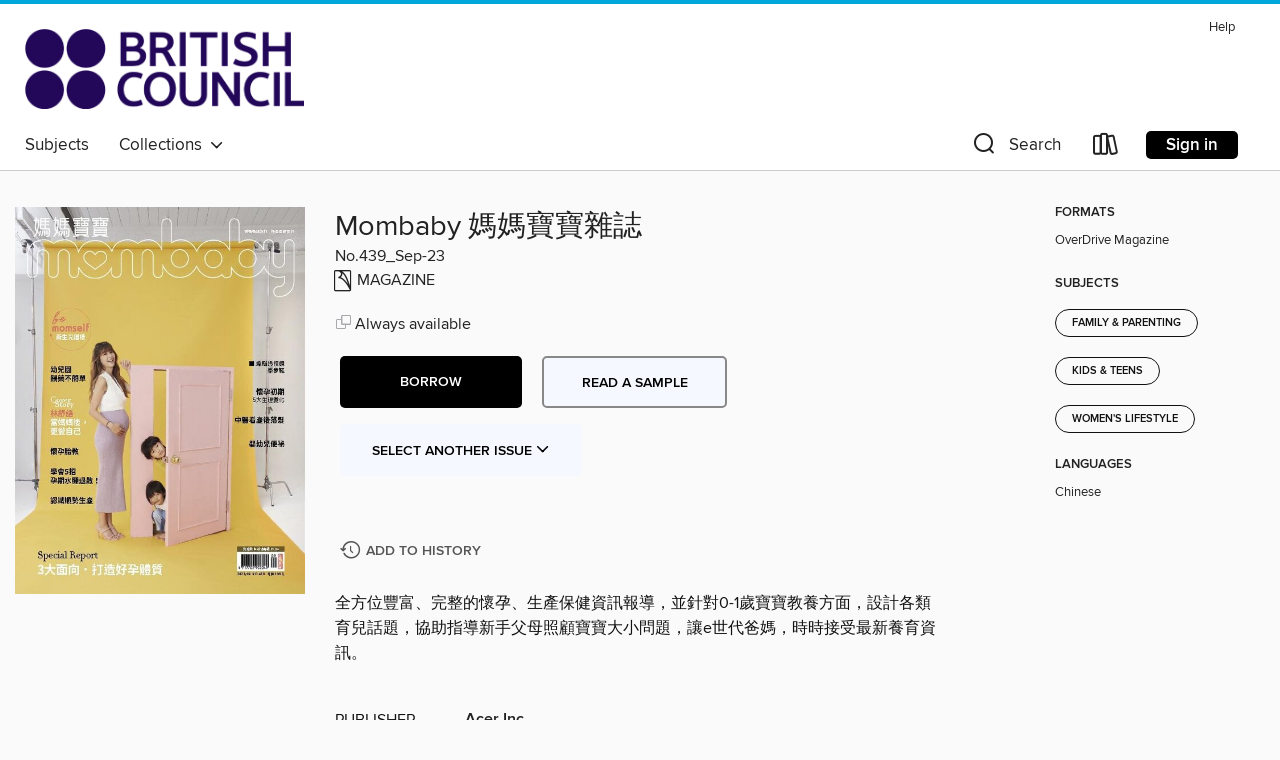

--- FILE ---
content_type: text/html; charset=utf-8
request_url: https://britishcouncil.overdrive.com/media/10119332
body_size: 32823
content:
<!DOCTYPE html>
<html lang="en" dir="ltr" class="no-js">
    <head>
        
    <link rel="canonical" href="/media/10119332" />
    <meta name="twitter:card" content="summary" />
    <meta name="twitter:title" property="og:title" content="Mombaby 媽媽寶寶雜誌"/>
    <meta property="og:url" content="https://britishcouncil.overdrive.com/media/10119332"/>
    <meta name="twitter:description" property="og:description" content="全方位豐富、完整的懷孕、生產保健資訊報導，並針對0-1歲寶寶教養方面，設計各類育兒話題，協助指導新手父母照顧寶寶大小問題，讓e世代爸媽，時時接受最新養育資訊。"/>
    <meta property="og:site_name" content="British Council Libraries Consortium" />
    <meta name="twitter:site" content="@OverDriveLibs" />
    <meta name="twitter:image" property="og:image" content="https://img1.od-cdn.com/ImageType-100/11052-1/{5D29B6D4-0A19-4E62-88EE-7ED4569F03F7}IMG100.JPG"/>
    <meta property="og:locale" content="en" />
    <meta name="description" content="Learn more about Mombaby 媽媽寶寶雜誌 in the British Council Libraries Consortium digital collection."/>

        <meta http-equiv="X-UA-Compatible" content="IE=edge,chrome=1">
<meta name="viewport" content="width=device-width, initial-scale=1.0 user-scalable=1">





    
        
        
            
        

        <title>Mombaby 媽媽寶寶雜誌 - British Council Libraries Consortium - OverDrive</title>
    


<link rel='shortcut icon' type='image/x-icon' href='https://lightning.od-cdn.com/static/img/favicon.bb86d660d3929b5c0c65389d6a8e8aba.ico' />


    
        <meta name="twitter:title" property="og:title" content="British Council Libraries Consortium"/>
        <meta name="twitter:description" property="og:description" content="Browse, borrow, and enjoy titles from the British Council Libraries Consortium digital collection."/>
        <meta name="twitter:image" property="og:image" content="https://thunder.cdn.overdrive.com/logo-resized/12211?1618403336"/>
        <meta property="og:url" content="/media/10119332"/>
        <meta name="twitter:card" content="summary" />
        <meta property="og:site_name" content="British Council Libraries Consortium" />
        <meta name="twitter:site" content="@OverDriveLibs" />
        <meta property="og:locale" content="en" />
        
    
<!-- iOS smart app banner -->
    <meta name="apple-itunes-app" content="app-id=1076402606" />
    <!-- Google Play app banner -->
    <link rel="manifest" href="https://lightning.od-cdn.com/static/manifest.ed71e3d923d287cd1dce64ae0d3cc8b8.json">
    <meta name="google-play-app" content="app-id=com.overdrive.mobile.android.libby" />
    <!-- Windows Store app banner -->
    <meta name="msApplication-ID" content="2FA138F6.LibbybyOverDrive" />
    <meta name="msApplication-PackageFamilyName" content="2FA138F6.LibbybyOverDrive_daecb9042jmvt" />


        <link rel="stylesheet" type="text/css" href="https://lightning.od-cdn.com/static/vendor.bundle.min.5eabf64aeb625aca9acda7ccc8bb0256.css" onerror="cdnError(this)" />
        <link rel="stylesheet" type="text/css" href="https://lightning.od-cdn.com/static/app.bundle.min.0daacbc20b85e970d37a37fe3fc3b92b.css" onerror="cdnError(this)" />
        <link rel='shortcut icon' type='image/x-icon' href='https://lightning.od-cdn.com/static/img/favicon.bb86d660d3929b5c0c65389d6a8e8aba.ico' />

        
    <link rel="stylesheet" type="text/css" href="https://lightning.od-cdn.com/static/details.min.7d025fd20f5f8cb8c565a0579873c4f0.css" />

    <style>
        .sample-circle-icon {
            background:rgba(2,55,105, 0.8) !important;
        }
    </style>


        

<link rel="stylesheet" type="text/css" href="/assets/v3/css/45b2cd3100fbdebbdb6e3d5fa7e06ec7/colors.css?primary=%23023769&primaryR=2&primaryG=55&primaryB=105&primaryFontColor=%23fff&secondary=%2300a7db&secondaryR=0&secondaryG=167&secondaryB=219&secondaryFontColor=%23000&bannerIsSecondaryColor=false&defaultColor=%23222">

        <script>
    window.OverDrive = window.OverDrive || {};
    window.OverDrive.colors = {};
    window.OverDrive.colors.primary = "#023769";
    window.OverDrive.colors.secondary = "#00a7db";
    window.OverDrive.tenant = 900179;
    window.OverDrive.libraryName = "British Council Libraries Consortium";
    window.OverDrive.advantageKey = "";
    window.OverDrive.libraryKey = "britishcouncil";
    window.OverDrive.accountIds = [-1];
    window.OverDrive.parentAccountKey = "britishcouncil";
    window.OverDrive.allFeatures = "";
    window.OverDrive.libraryConfigurations = {"autocomplete":{"enabled":true},"content-holds":{"enabled":true},"getACard":{"enabled":false},"backToMainCollectionLink":{"enabled":true},"promoteLibby":{"enabled":true},"switchToLibby":{"enabled":true},"disableOdAppAccess":{"enabled":true},"bannerIsSecondaryColor":{"enabled":false},"lexileScores":{"enabled":true},"atosLevels":{"enabled":true},"gradeLevels":{"enabled":true},"interestLevels":{"enabled":true},"readingHistory":{"enabled":true},"reciprocalLending":{"enabled":true},"OzoneAuthentication":{"enabled":true},"Notifications":{"enabled":true},"kindleFooter":{"enabled":false},"kindleNav":{"enabled":false},"kindleLoanFormatLimit":{"enabled":false},"kindleSearchOffer":{"enabled":false},"kindleLoanOffer":{"enabled":false},"sampleOnlyMode":{},"luckyDayMenuLink":{"enabled":false},"disableWishlist":{"enabled":false},"simplifiedNavigationBar":{"enabled":false},"geo-idc":{"enabled":false},"libby-footer-promo":{"enabled":false}};
    window.OverDrive.mediaItems = {"10119332":{"reserveId":"5d29b6d4-0a19-4e62-88ee-7ed4569f03f7","subjects":[{"id":"1166","name":"Family & Parenting"},{"id":"1172","name":"Kids & Teens"},{"id":"1181","name":"Women's Lifestyle"}],"bisacCodes":[],"bisac":[],"levels":[],"creators":[],"languages":[{"id":"zh","name":"Chinese"}],"isBundledChild":false,"ratings":{"maturityLevel":{"id":"juvenile","name":"Juvenile"},"naughtyScore":{"id":"Juvenile","name":"Juvenile"}},"constraints":{"isDisneyEulaRequired":false},"reviewCounts":{"premium":0,"publisherSupplier":0},"isAvailable":true,"isPreReleaseTitle":false,"estimatedReleaseDate":"2023-09-07T00:00:00Z","sample":{"href":"https://samples.overdrive.com/?crid=5d29b6d4-0a19-4e62-88ee-7ed4569f03f7&.epub-sample.overdrive.com"},"publisher":{"id":"254936","name":"Acer Inc."},"series":"Mombaby 媽媽寶寶雜誌","description":"<p>全方位豐富、完整的懷孕、生產保健資訊報導，並針對0-1歲寶寶教養方面，設計各類育兒話題，協助指導新手父母照顧寶寶大小問題，讓e世代爸媽，時時接受最新養育資訊。","holdsCount":0,"isFastlane":false,"availabilityType":"always","isRecommendableToLibrary":true,"isOwned":true,"isHoldable":true,"isAdvantageFiltered":false,"visitorEligible":false,"juvenileEligible":false,"youngAdultEligible":false,"contentAccessLevels":0,"classifications":{},"type":{"id":"magazine","name":"Magazine"},"covers":{"cover150Wide":{"href":"https://img2.od-cdn.com/ImageType-150/11052-1/{5D29B6D4-0A19-4E62-88EE-7ED4569F03F7}IMG150.JPG","height":200,"width":150,"primaryColor":{"hex":"#E7E8ED","rgb":{"red":231,"green":232,"blue":237}},"isPlaceholderImage":false},"cover300Wide":{"href":"https://img1.od-cdn.com/ImageType-400/11052-1/{5D29B6D4-0A19-4E62-88EE-7ED4569F03F7}IMG400.JPG","height":400,"width":300,"primaryColor":{"hex":"#D7D8DC","rgb":{"red":215,"green":216,"blue":220}},"isPlaceholderImage":false},"cover510Wide":{"href":"https://img1.od-cdn.com/ImageType-100/11052-1/{5D29B6D4-0A19-4E62-88EE-7ED4569F03F7}IMG100.JPG","height":680,"width":510,"primaryColor":{"hex":"#D2D3D8","rgb":{"red":210,"green":211,"blue":216}},"isPlaceholderImage":false}},"id":"10119332","firstCreatorId":0,"title":"Mombaby 媽媽寶寶雜誌","sortTitle":"Mombaby 媽媽寶寶雜誌","frequency":{"id":"4","name":"Every other month"},"pages":116,"parentMagazineTitleId":"5859810","edition":"No.439_Sep-23","publishDate":"2023-09-07T00:00:00Z","publishDateText":"Sep  6 2023 10:00PM","formats":[{"identifiers":[{"type":"PublisherCatalogNumber","value":"7056-624327"}],"rights":[],"onSaleDateUtc":"2023-09-07T00:00:00+00:00","hasAudioSynchronizedText":false,"isBundleParent":false,"bundledContent":[],"sample":{"href":"https://samples.overdrive.com/?crid=5d29b6d4-0a19-4e62-88ee-7ed4569f03f7&.epub-sample.overdrive.com"},"fulfillmentType":"bifocal","id":"magazine-overdrive","name":"OverDrive Magazine"}],"publisherAccount":{"id":"43284","name":"OverDrive Magazines"},"sampleIsODR":false,"recentIssues":{"items":[{"reserveId":"be6b4414-e268-4be8-9658-591e444b32f8","subjects":[{"id":"1166","name":"Family & Parenting"},{"id":"1172","name":"Kids & Teens"},{"id":"1181","name":"Women's Lifestyle"}],"bisacCodes":[],"bisac":[],"levels":[],"creators":[],"languages":[{"id":"zh","name":"Chinese"}],"isBundledChild":false,"ratings":{"maturityLevel":{"id":"juvenile","name":"Juvenile"},"naughtyScore":{"id":"Juvenile","name":"Juvenile"}},"constraints":{"isDisneyEulaRequired":false},"reviewCounts":{"premium":0,"publisherSupplier":0},"isAvailable":true,"isPreReleaseTitle":false,"estimatedReleaseDate":"2025-12-01T00:00:00Z","sample":{"href":"https://samples.overdrive.com/?crid=be6b4414-e268-4be8-9658-591e444b32f8&.epub-sample.overdrive.com"},"publisher":{"id":"254936","name":"Acer Inc."},"series":"Mombaby 媽媽寶寶雜誌","description":"<p>全方位豐富、完整的懷孕、生產保健資訊報導，並針對0-1歲寶寶教養方面，設計各類育兒話題，協助指導新手父母照顧寶寶大小問題，讓e世代爸媽，時時接受最新養育資訊。","holdsCount":0,"isFastlane":false,"availabilityType":"always","isRecommendableToLibrary":true,"isOwned":true,"isHoldable":true,"isAdvantageFiltered":false,"visitorEligible":false,"juvenileEligible":false,"youngAdultEligible":false,"contentAccessLevels":0,"classifications":{},"type":{"id":"magazine","name":"Magazine"},"covers":{"cover150Wide":{"href":"https://img2.od-cdn.com/ImageType-150/11052-1/{BE6B4414-E268-4BE8-9658-591E444B32F8}IMG150.JPG","height":200,"width":150,"primaryColor":{"hex":"#DEDEE0","rgb":{"red":222,"green":222,"blue":224}},"isPlaceholderImage":false},"cover300Wide":{"href":"https://img3.od-cdn.com/ImageType-400/11052-1/{BE6B4414-E268-4BE8-9658-591E444B32F8}IMG400.JPG","height":400,"width":300,"primaryColor":{"hex":"#DEDEE0","rgb":{"red":222,"green":222,"blue":224}},"isPlaceholderImage":false},"cover510Wide":{"href":"https://img2.od-cdn.com/ImageType-100/11052-1/{BE6B4414-E268-4BE8-9658-591E444B32F8}IMG100.JPG","height":680,"width":510,"primaryColor":{"hex":"#DEDEE0","rgb":{"red":222,"green":222,"blue":224}},"isPlaceholderImage":false}},"id":"12639231","firstCreatorId":0,"title":"Mombaby 媽媽寶寶雜誌","sortTitle":"Mombaby 媽媽寶寶雜誌","frequency":{"id":"4","name":"Every other month"},"pages":116,"parentMagazineTitleId":"5859810","edition":"No.458_Dec-25","publishDateText":"Dec 30 2025  7:00PM","formats":[{"identifiers":[{"type":"PublisherCatalogNumber","value":"7056-698247"}],"rights":[],"onSaleDateUtc":"2025-12-01T00:00:00+00:00","hasAudioSynchronizedText":false,"isBundleParent":false,"bundledContent":[],"sample":{"href":"https://samples.overdrive.com/?crid=be6b4414-e268-4be8-9658-591e444b32f8&.epub-sample.overdrive.com"},"fulfillmentType":"bifocal","id":"magazine-overdrive","name":"OverDrive Magazine"}],"publisherAccount":{"id":"43284","name":"OverDrive Magazines"}},{"reserveId":"8c79da98-cc01-46cf-adea-31069ef655aa","subjects":[{"id":"1166","name":"Family & Parenting"},{"id":"1172","name":"Kids & Teens"},{"id":"1181","name":"Women's Lifestyle"}],"bisacCodes":[],"bisac":[],"levels":[],"creators":[],"languages":[{"id":"zh","name":"Chinese"}],"isBundledChild":false,"ratings":{"maturityLevel":{"id":"juvenile","name":"Juvenile"},"naughtyScore":{"id":"Juvenile","name":"Juvenile"}},"constraints":{"isDisneyEulaRequired":false},"reviewCounts":{"premium":0,"publisherSupplier":0},"isAvailable":true,"isPreReleaseTitle":false,"estimatedReleaseDate":"2025-10-08T00:00:00Z","sample":{"href":"https://samples.overdrive.com/?crid=8c79da98-cc01-46cf-adea-31069ef655aa&.epub-sample.overdrive.com"},"publisher":{"id":"254936","name":"Acer Inc."},"series":"Mombaby 媽媽寶寶雜誌","description":"<p>全方位豐富、完整的懷孕、生產保健資訊報導，並針對0-1歲寶寶教養方面，設計各類育兒話題，協助指導新手父母照顧寶寶大小問題，讓e世代爸媽，時時接受最新養育資訊。","holdsCount":0,"isFastlane":false,"availabilityType":"always","isRecommendableToLibrary":true,"isOwned":true,"isHoldable":true,"isAdvantageFiltered":false,"visitorEligible":false,"juvenileEligible":false,"youngAdultEligible":false,"contentAccessLevels":0,"classifications":{},"type":{"id":"magazine","name":"Magazine"},"covers":{"cover150Wide":{"href":"https://img3.od-cdn.com/ImageType-150/11052-1/{8C79DA98-CC01-46CF-ADEA-31069EF655AA}IMG150.JPG","height":200,"width":150,"primaryColor":{"hex":"#D9D8DE","rgb":{"red":217,"green":216,"blue":222}},"isPlaceholderImage":false},"cover300Wide":{"href":"https://img1.od-cdn.com/ImageType-400/11052-1/{8C79DA98-CC01-46CF-ADEA-31069EF655AA}IMG400.JPG","height":400,"width":300,"primaryColor":{"hex":"#D9D8DE","rgb":{"red":217,"green":216,"blue":222}},"isPlaceholderImage":false},"cover510Wide":{"href":"https://img3.od-cdn.com/ImageType-100/11052-1/{8C79DA98-CC01-46CF-ADEA-31069EF655AA}IMG100.JPG","height":680,"width":510,"primaryColor":{"hex":"#D8D7DD","rgb":{"red":216,"green":215,"blue":221}},"isPlaceholderImage":false}},"id":"12410493","firstCreatorId":0,"title":"Mombaby 媽媽寶寶雜誌","sortTitle":"Mombaby 媽媽寶寶雜誌","frequency":{"id":"4","name":"Every other month"},"pages":108,"parentMagazineTitleId":"5859810","edition":"No.457_Oct-25","publishDateText":"Oct 30 2025  8:00PM","formats":[{"identifiers":[{"type":"PublisherCatalogNumber","value":"7056-698246"}],"rights":[],"onSaleDateUtc":"2025-10-08T00:00:00+00:00","hasAudioSynchronizedText":false,"isBundleParent":false,"bundledContent":[],"sample":{"href":"https://samples.overdrive.com/?crid=8c79da98-cc01-46cf-adea-31069ef655aa&.epub-sample.overdrive.com"},"fulfillmentType":"bifocal","id":"magazine-overdrive","name":"OverDrive Magazine"}],"publisherAccount":{"id":"43284","name":"OverDrive Magazines"}},{"reserveId":"a3120f96-95c4-472b-9913-e747d6f13449","subjects":[{"id":"1166","name":"Family & Parenting"},{"id":"1172","name":"Kids & Teens"},{"id":"1181","name":"Women's Lifestyle"}],"bisacCodes":[],"bisac":[],"levels":[],"creators":[],"languages":[{"id":"zh","name":"Chinese"}],"isBundledChild":false,"ratings":{"maturityLevel":{"id":"juvenile","name":"Juvenile"},"naughtyScore":{"id":"Juvenile","name":"Juvenile"}},"constraints":{"isDisneyEulaRequired":false},"reviewCounts":{"premium":0,"publisherSupplier":0},"isAvailable":true,"isPreReleaseTitle":false,"estimatedReleaseDate":"2025-08-30T00:00:00Z","sample":{"href":"https://samples.overdrive.com/?crid=a3120f96-95c4-472b-9913-e747d6f13449&.epub-sample.overdrive.com"},"publisher":{"id":"254936","name":"Acer Inc."},"series":"Mombaby 媽媽寶寶雜誌","description":"<p>全方位豐富、完整的懷孕、生產保健資訊報導，並針對0-1歲寶寶教養方面，設計各類育兒話題，協助指導新手父母照顧寶寶大小問題，讓e世代爸媽，時時接受最新養育資訊。","holdsCount":0,"isFastlane":false,"availabilityType":"always","isRecommendableToLibrary":true,"isOwned":true,"isHoldable":true,"isAdvantageFiltered":false,"visitorEligible":false,"juvenileEligible":false,"youngAdultEligible":false,"contentAccessLevels":0,"classifications":{},"type":{"id":"magazine","name":"Magazine"},"covers":{"cover150Wide":{"href":"https://img3.od-cdn.com/ImageType-150/11052-1/{A3120F96-95C4-472B-9913-E747D6F13449}IMG150.JPG","height":200,"width":150,"primaryColor":{"hex":"#252821","rgb":{"red":37,"green":40,"blue":33}},"isPlaceholderImage":false},"cover300Wide":{"href":"https://img3.od-cdn.com/ImageType-400/11052-1/{A3120F96-95C4-472B-9913-E747D6F13449}IMG400.JPG","height":400,"width":300,"primaryColor":{"hex":"#262722","rgb":{"red":38,"green":39,"blue":34}},"isPlaceholderImage":false},"cover510Wide":{"href":"https://img2.od-cdn.com/ImageType-100/11052-1/{A3120F96-95C4-472B-9913-E747D6F13449}IMG100.JPG","height":680,"width":510,"primaryColor":{"hex":"#272823","rgb":{"red":39,"green":40,"blue":35}},"isPlaceholderImage":false}},"id":"12186311","firstCreatorId":0,"title":"Mombaby 媽媽寶寶雜誌","sortTitle":"Mombaby 媽媽寶寶雜誌","frequency":{"id":"4","name":"Every other month"},"pages":124,"parentMagazineTitleId":"5859810","edition":"No.456_Aug-25","publishDateText":"Aug 29 2025  8:00PM","formats":[{"identifiers":[{"type":"PublisherCatalogNumber","value":"7056-698245"}],"rights":[],"onSaleDateUtc":"2025-08-30T00:00:00+00:00","hasAudioSynchronizedText":false,"isBundleParent":false,"bundledContent":[],"sample":{"href":"https://samples.overdrive.com/?crid=a3120f96-95c4-472b-9913-e747d6f13449&.epub-sample.overdrive.com"},"fulfillmentType":"bifocal","id":"magazine-overdrive","name":"OverDrive Magazine"}],"publisherAccount":{"id":"43284","name":"OverDrive Magazines"}},{"reserveId":"1d075ef2-448f-439e-803e-b0b2b50d35ae","subjects":[{"id":"1166","name":"Family & Parenting"},{"id":"1172","name":"Kids & Teens"},{"id":"1181","name":"Women's Lifestyle"}],"bisacCodes":[],"bisac":[],"levels":[],"creators":[],"languages":[{"id":"zh","name":"Chinese"}],"isBundledChild":false,"ratings":{"maturityLevel":{"id":"juvenile","name":"Juvenile"},"naughtyScore":{"id":"Juvenile","name":"Juvenile"}},"constraints":{"isDisneyEulaRequired":false},"reviewCounts":{"premium":0,"publisherSupplier":0},"isAvailable":true,"isPreReleaseTitle":false,"estimatedReleaseDate":"2025-06-01T00:00:00Z","sample":{"href":"https://samples.overdrive.com/?crid=1d075ef2-448f-439e-803e-b0b2b50d35ae&.epub-sample.overdrive.com"},"publisher":{"id":"254936","name":"Acer Inc."},"series":"Mombaby 媽媽寶寶雜誌","description":"<p>全方位豐富、完整的懷孕、生產保健資訊報導，並針對0-1歲寶寶教養方面，設計各類育兒話題，協助指導新手父母照顧寶寶大小問題，讓e世代爸媽，時時接受最新養育資訊。","holdsCount":0,"isFastlane":false,"availabilityType":"always","isRecommendableToLibrary":true,"isOwned":true,"isHoldable":true,"isAdvantageFiltered":false,"visitorEligible":false,"juvenileEligible":false,"youngAdultEligible":false,"contentAccessLevels":0,"classifications":{},"type":{"id":"magazine","name":"Magazine"},"covers":{"cover150Wide":{"href":"https://img2.od-cdn.com/ImageType-150/11052-1/{1D075EF2-448F-439E-803E-B0B2B50D35AE}IMG150.JPG","height":200,"width":150,"primaryColor":{"hex":"#A5BDC9","rgb":{"red":165,"green":189,"blue":201}},"isPlaceholderImage":false},"cover300Wide":{"href":"https://img1.od-cdn.com/ImageType-400/11052-1/{1D075EF2-448F-439E-803E-B0B2B50D35AE}IMG400.JPG","height":400,"width":300,"primaryColor":{"hex":"#A2BCCB","rgb":{"red":162,"green":188,"blue":203}},"isPlaceholderImage":false},"cover510Wide":{"href":"https://img1.od-cdn.com/ImageType-100/11052-1/{1D075EF2-448F-439E-803E-B0B2B50D35AE}IMG100.JPG","height":680,"width":510,"primaryColor":{"hex":"#A2BCCB","rgb":{"red":162,"green":188,"blue":203}},"isPlaceholderImage":false}},"id":"11985370","firstCreatorId":0,"title":"Mombaby 媽媽寶寶雜誌","sortTitle":"Mombaby 媽媽寶寶雜誌","frequency":{"id":"4","name":"Every other month"},"pages":124,"parentMagazineTitleId":"5859810","edition":"No.455_Jun-25","publishDateText":"Jun 29 2025  8:00PM","formats":[{"identifiers":[{"type":"PublisherCatalogNumber","value":"7056-698244"}],"rights":[],"onSaleDateUtc":"2025-06-01T00:00:00+00:00","hasAudioSynchronizedText":false,"isBundleParent":false,"bundledContent":[],"sample":{"href":"https://samples.overdrive.com/?crid=1d075ef2-448f-439e-803e-b0b2b50d35ae&.epub-sample.overdrive.com"},"fulfillmentType":"bifocal","id":"magazine-overdrive","name":"OverDrive Magazine"}],"publisherAccount":{"id":"43284","name":"OverDrive Magazines"}},{"reserveId":"9b5a8161-e2a3-4462-b7a2-8824e2587b98","subjects":[{"id":"1166","name":"Family & Parenting"},{"id":"1172","name":"Kids & Teens"},{"id":"1181","name":"Women's Lifestyle"}],"bisacCodes":[],"bisac":[],"levels":[],"creators":[],"languages":[{"id":"zh","name":"Chinese"}],"isBundledChild":false,"ratings":{"maturityLevel":{"id":"juvenile","name":"Juvenile"},"naughtyScore":{"id":"Juvenile","name":"Juvenile"}},"constraints":{"isDisneyEulaRequired":false},"reviewCounts":{"premium":0,"publisherSupplier":0},"isAvailable":true,"isPreReleaseTitle":false,"estimatedReleaseDate":"2025-04-01T00:00:00Z","sample":{"href":"https://samples.overdrive.com/?crid=9b5a8161-e2a3-4462-b7a2-8824e2587b98&.epub-sample.overdrive.com"},"publisher":{"id":"254936","name":"Acer Inc."},"series":"Mombaby 媽媽寶寶雜誌","description":"<p>全方位豐富、完整的懷孕、生產保健資訊報導，並針對0-1歲寶寶教養方面，設計各類育兒話題，協助指導新手父母照顧寶寶大小問題，讓e世代爸媽，時時接受最新養育資訊。","holdsCount":0,"isFastlane":false,"availabilityType":"always","isRecommendableToLibrary":true,"isOwned":true,"isHoldable":true,"isAdvantageFiltered":false,"visitorEligible":false,"juvenileEligible":false,"youngAdultEligible":false,"contentAccessLevels":0,"classifications":{},"type":{"id":"magazine","name":"Magazine"},"covers":{"cover150Wide":{"href":"https://img1.od-cdn.com/ImageType-150/11052-1/{9B5A8161-E2A3-4462-B7A2-8824E2587B98}IMG150.JPG","height":200,"width":150,"primaryColor":{"hex":"#CD5F5E","rgb":{"red":205,"green":95,"blue":94}},"isPlaceholderImage":false},"cover300Wide":{"href":"https://img3.od-cdn.com/ImageType-400/11052-1/{9B5A8161-E2A3-4462-B7A2-8824E2587B98}IMG400.JPG","height":400,"width":300,"primaryColor":{"hex":"#CD615F","rgb":{"red":205,"green":97,"blue":95}},"isPlaceholderImage":false},"cover510Wide":{"href":"https://img1.od-cdn.com/ImageType-100/11052-1/{9B5A8161-E2A3-4462-B7A2-8824E2587B98}IMG100.JPG","height":680,"width":510,"primaryColor":{"hex":"#CD615F","rgb":{"red":205,"green":97,"blue":95}},"isPlaceholderImage":false}},"id":"11808209","firstCreatorId":0,"title":"Mombaby 媽媽寶寶雜誌","sortTitle":"Mombaby 媽媽寶寶雜誌","frequency":{"id":"4","name":"Every other month"},"pages":108,"parentMagazineTitleId":"5859810","edition":"No.454_Apr-25","publishDateText":"Apr 29 2025  8:00PM","formats":[{"identifiers":[{"type":"PublisherCatalogNumber","value":"7056-698243"}],"rights":[],"onSaleDateUtc":"2025-04-01T00:00:00+00:00","hasAudioSynchronizedText":false,"isBundleParent":false,"bundledContent":[],"sample":{"href":"https://samples.overdrive.com/?crid=9b5a8161-e2a3-4462-b7a2-8824e2587b98&.epub-sample.overdrive.com"},"fulfillmentType":"bifocal","id":"magazine-overdrive","name":"OverDrive Magazine"}],"publisherAccount":{"id":"43284","name":"OverDrive Magazines"}},{"reserveId":"f40d3274-bf69-4a0b-ab60-a9d4ca6b5111","subjects":[{"id":"1166","name":"Family & Parenting"},{"id":"1172","name":"Kids & Teens"},{"id":"1181","name":"Women's Lifestyle"}],"bisacCodes":[],"bisac":[],"levels":[],"creators":[],"languages":[{"id":"zh","name":"Chinese"}],"isBundledChild":false,"ratings":{"maturityLevel":{"id":"juvenile","name":"Juvenile"},"naughtyScore":{"id":"Juvenile","name":"Juvenile"}},"constraints":{"isDisneyEulaRequired":false},"reviewCounts":{"premium":0,"publisherSupplier":0},"isAvailable":true,"isPreReleaseTitle":false,"estimatedReleaseDate":"2025-02-06T16:00:00Z","sample":{"href":"https://samples.overdrive.com/?crid=f40d3274-bf69-4a0b-ab60-a9d4ca6b5111&.epub-sample.overdrive.com"},"publisher":{"id":"254936","name":"Acer Inc."},"series":"Mombaby 媽媽寶寶雜誌","description":"<p>全方位豐富、完整的懷孕、生產保健資訊報導，並針對0-1歲寶寶教養方面，設計各類育兒話題，協助指導新手父母照顧寶寶大小問題，讓e世代爸媽，時時接受最新養育資訊。","holdsCount":0,"isFastlane":false,"availabilityType":"always","isRecommendableToLibrary":true,"isOwned":true,"isHoldable":true,"isAdvantageFiltered":false,"visitorEligible":false,"juvenileEligible":false,"youngAdultEligible":false,"contentAccessLevels":0,"classifications":{},"type":{"id":"magazine","name":"Magazine"},"covers":{"cover150Wide":{"href":"https://img3.od-cdn.com/ImageType-150/11052-1/{F40D3274-BF69-4A0B-AB60-A9D4CA6B5111}IMG150.JPG","height":200,"width":150,"primaryColor":{"hex":"#E2E0D1","rgb":{"red":226,"green":224,"blue":209}},"isPlaceholderImage":false},"cover300Wide":{"href":"https://img2.od-cdn.com/ImageType-400/11052-1/{F40D3274-BF69-4A0B-AB60-A9D4CA6B5111}IMG400.JPG","height":400,"width":300,"primaryColor":{"hex":"#E5DFCF","rgb":{"red":229,"green":223,"blue":207}},"isPlaceholderImage":false},"cover510Wide":{"href":"https://img3.od-cdn.com/ImageType-100/11052-1/{F40D3274-BF69-4A0B-AB60-A9D4CA6B5111}IMG100.JPG","height":680,"width":510,"primaryColor":{"hex":"#E6E0D0","rgb":{"red":230,"green":224,"blue":208}},"isPlaceholderImage":false}},"id":"11610347","firstCreatorId":0,"title":"Mombaby 媽媽寶寶雜誌","sortTitle":"Mombaby 媽媽寶寶雜誌","frequency":{"id":"4","name":"Every other month"},"pages":104,"parentMagazineTitleId":"5859810","edition":"No.453_Feb-25","publishDate":"2025-02-08T00:00:00Z","publishDateText":"Feb  8 2025 11:00AM","formats":[{"identifiers":[{"type":"PublisherCatalogNumber","value":"7056-668329"}],"rights":[],"onSaleDateUtc":"2025-02-06T16:00:00+00:00","hasAudioSynchronizedText":false,"isBundleParent":false,"bundledContent":[],"sample":{"href":"https://samples.overdrive.com/?crid=f40d3274-bf69-4a0b-ab60-a9d4ca6b5111&.epub-sample.overdrive.com"},"fulfillmentType":"bifocal","id":"magazine-overdrive","name":"OverDrive Magazine"}],"publisherAccount":{"id":"43284","name":"OverDrive Magazines"}},{"reserveId":"dad2a9dc-f19b-4da9-8081-dab36e838eee","subjects":[{"id":"1166","name":"Family & Parenting"},{"id":"1172","name":"Kids & Teens"},{"id":"1181","name":"Women's Lifestyle"}],"bisacCodes":[],"bisac":[],"levels":[],"creators":[],"languages":[{"id":"zh","name":"Chinese"}],"isBundledChild":false,"ratings":{"maturityLevel":{"id":"juvenile","name":"Juvenile"},"naughtyScore":{"id":"Juvenile","name":"Juvenile"}},"constraints":{"isDisneyEulaRequired":false},"reviewCounts":{"premium":0,"publisherSupplier":0},"isAvailable":true,"isPreReleaseTitle":false,"estimatedReleaseDate":"2024-12-08T16:00:00Z","sample":{"href":"https://samples.overdrive.com/?crid=dad2a9dc-f19b-4da9-8081-dab36e838eee&.epub-sample.overdrive.com"},"publisher":{"id":"254936","name":"Acer Inc."},"series":"Mombaby 媽媽寶寶雜誌","description":"<p>全方位豐富、完整的懷孕、生產保健資訊報導，並針對0-1歲寶寶教養方面，設計各類育兒話題，協助指導新手父母照顧寶寶大小問題，讓e世代爸媽，時時接受最新養育資訊。","holdsCount":0,"isFastlane":false,"availabilityType":"always","isRecommendableToLibrary":true,"isOwned":true,"isHoldable":true,"isAdvantageFiltered":false,"visitorEligible":false,"juvenileEligible":false,"youngAdultEligible":false,"contentAccessLevels":0,"classifications":{},"type":{"id":"magazine","name":"Magazine"},"covers":{"cover150Wide":{"href":"https://img2.od-cdn.com/ImageType-150/11052-1/{DAD2A9DC-F19B-4DA9-8081-DAB36E838EEE}IMG150.JPG","height":200,"width":150,"primaryColor":{"hex":"#C3B6AE","rgb":{"red":195,"green":182,"blue":174}},"isPlaceholderImage":false},"cover300Wide":{"href":"https://img1.od-cdn.com/ImageType-400/11052-1/{DAD2A9DC-F19B-4DA9-8081-DAB36E838EEE}IMG400.JPG","height":400,"width":300,"primaryColor":{"hex":"#C1B6B2","rgb":{"red":193,"green":182,"blue":178}},"isPlaceholderImage":false},"cover510Wide":{"href":"https://img3.od-cdn.com/ImageType-100/11052-1/{DAD2A9DC-F19B-4DA9-8081-DAB36E838EEE}IMG100.JPG","height":680,"width":510,"primaryColor":{"hex":"#C1B6B2","rgb":{"red":193,"green":182,"blue":178}},"isPlaceholderImage":false}},"id":"11406046","firstCreatorId":0,"title":"Mombaby 媽媽寶寶雜誌","sortTitle":"Mombaby 媽媽寶寶雜誌","frequency":{"id":"4","name":"Every other month"},"pages":114,"parentMagazineTitleId":"5859810","edition":"No.452_Dec-24","publishDate":"2024-12-14T00:00:00Z","publishDateText":"Dec 14 2024 11:00AM","formats":[{"identifiers":[{"type":"PublisherCatalogNumber","value":"7056-668328"}],"rights":[],"onSaleDateUtc":"2024-12-08T16:00:00+00:00","hasAudioSynchronizedText":false,"isBundleParent":false,"bundledContent":[],"sample":{"href":"https://samples.overdrive.com/?crid=dad2a9dc-f19b-4da9-8081-dab36e838eee&.epub-sample.overdrive.com"},"fulfillmentType":"bifocal","id":"magazine-overdrive","name":"OverDrive Magazine"}],"publisherAccount":{"id":"43284","name":"OverDrive Magazines"}},{"reserveId":"80df3426-6d8a-491b-bcb8-5a7db3b121ce","subjects":[{"id":"1166","name":"Family & Parenting"},{"id":"1172","name":"Kids & Teens"},{"id":"1181","name":"Women's Lifestyle"}],"bisacCodes":[],"bisac":[],"levels":[],"creators":[],"languages":[{"id":"zh","name":"Chinese"}],"isBundledChild":false,"ratings":{"maturityLevel":{"id":"juvenile","name":"Juvenile"},"naughtyScore":{"id":"Juvenile","name":"Juvenile"}},"constraints":{"isDisneyEulaRequired":false},"reviewCounts":{"premium":0,"publisherSupplier":0},"isAvailable":true,"isPreReleaseTitle":false,"estimatedReleaseDate":"2024-10-14T16:00:00Z","sample":{"href":"https://samples.overdrive.com/?crid=80df3426-6d8a-491b-bcb8-5a7db3b121ce&.epub-sample.overdrive.com"},"publisher":{"id":"254936","name":"Acer Inc."},"series":"Mombaby 媽媽寶寶雜誌","description":"<p>全方位豐富、完整的懷孕、生產保健資訊報導，並針對0-1歲寶寶教養方面，設計各類育兒話題，協助指導新手父母照顧寶寶大小問題，讓e世代爸媽，時時接受最新養育資訊。","holdsCount":0,"isFastlane":false,"availabilityType":"always","isRecommendableToLibrary":true,"isOwned":true,"isHoldable":true,"isAdvantageFiltered":false,"visitorEligible":false,"juvenileEligible":false,"youngAdultEligible":false,"contentAccessLevels":0,"classifications":{},"type":{"id":"magazine","name":"Magazine"},"covers":{"cover150Wide":{"href":"https://img2.od-cdn.com/ImageType-150/11052-1/{80DF3426-6D8A-491B-BCB8-5A7DB3B121CE}IMG150.JPG","height":200,"width":150,"primaryColor":{"hex":"#E3E1E2","rgb":{"red":227,"green":225,"blue":226}},"isPlaceholderImage":false},"cover300Wide":{"href":"https://img2.od-cdn.com/ImageType-400/11052-1/{80DF3426-6D8A-491B-BCB8-5A7DB3B121CE}IMG400.JPG","height":400,"width":300,"primaryColor":{"hex":"#E3E3E3","rgb":{"red":227,"green":227,"blue":227}},"isPlaceholderImage":false},"cover510Wide":{"href":"https://img2.od-cdn.com/ImageType-100/11052-1/{80DF3426-6D8A-491B-BCB8-5A7DB3B121CE}IMG100.JPG","height":680,"width":510,"primaryColor":{"hex":"#E3E3E3","rgb":{"red":227,"green":227,"blue":227}},"isPlaceholderImage":false}},"id":"11256506","firstCreatorId":0,"title":"Mombaby 媽媽寶寶雜誌","sortTitle":"Mombaby 媽媽寶寶雜誌","frequency":{"id":"4","name":"Every other month"},"pages":116,"parentMagazineTitleId":"5859810","edition":"No.451_Oct-24","publishDate":"2024-10-18T00:00:00Z","publishDateText":"Oct 18 2024 12:00PM","formats":[{"identifiers":[{"type":"PublisherCatalogNumber","value":"7056-668327"}],"rights":[],"onSaleDateUtc":"2024-10-14T16:00:00+00:00","hasAudioSynchronizedText":false,"isBundleParent":false,"bundledContent":[],"sample":{"href":"https://samples.overdrive.com/?crid=80df3426-6d8a-491b-bcb8-5a7db3b121ce&.epub-sample.overdrive.com"},"fulfillmentType":"bifocal","id":"magazine-overdrive","name":"OverDrive Magazine"}],"publisherAccount":{"id":"43284","name":"OverDrive Magazines"}},{"reserveId":"46232794-1551-49e8-b1f3-3d4d9a04d7a0","subjects":[{"id":"1166","name":"Family & Parenting"},{"id":"1172","name":"Kids & Teens"},{"id":"1181","name":"Women's Lifestyle"}],"bisacCodes":[],"bisac":[],"levels":[],"creators":[],"languages":[{"id":"zh","name":"Chinese"}],"isBundledChild":false,"ratings":{"maturityLevel":{"id":"juvenile","name":"Juvenile"},"naughtyScore":{"id":"Juvenile","name":"Juvenile"}},"constraints":{"isDisneyEulaRequired":false},"reviewCounts":{"premium":0,"publisherSupplier":0},"isAvailable":true,"isPreReleaseTitle":false,"estimatedReleaseDate":"2024-08-12T00:00:00Z","sample":{"href":"https://samples.overdrive.com/?crid=46232794-1551-49e8-b1f3-3d4d9a04d7a0&.epub-sample.overdrive.com"},"publisher":{"id":"254936","name":"Acer Inc."},"series":"Mombaby 媽媽寶寶雜誌","description":"<p>全方位豐富、完整的懷孕、生產保健資訊報導，並針對0-1歲寶寶教養方面，設計各類育兒話題，協助指導新手父母照顧寶寶大小問題，讓e世代爸媽，時時接受最新養育資訊。","holdsCount":0,"isFastlane":false,"availabilityType":"always","isRecommendableToLibrary":true,"isOwned":true,"isHoldable":true,"isAdvantageFiltered":false,"visitorEligible":false,"juvenileEligible":false,"youngAdultEligible":false,"contentAccessLevels":0,"classifications":{},"type":{"id":"magazine","name":"Magazine"},"covers":{"cover150Wide":{"href":"https://img1.od-cdn.com/ImageType-150/11052-1/{46232794-1551-49E8-B1F3-3D4D9A04D7A0}IMG150.JPG","height":200,"width":150,"primaryColor":{"hex":"#272324","rgb":{"red":39,"green":35,"blue":36}},"isPlaceholderImage":false},"cover300Wide":{"href":"https://img3.od-cdn.com/ImageType-400/11052-1/{46232794-1551-49E8-B1F3-3D4D9A04D7A0}IMG400.JPG","height":400,"width":300,"primaryColor":{"hex":"#29242A","rgb":{"red":41,"green":36,"blue":42}},"isPlaceholderImage":false},"cover510Wide":{"href":"https://img1.od-cdn.com/ImageType-100/11052-1/{46232794-1551-49E8-B1F3-3D4D9A04D7A0}IMG100.JPG","height":680,"width":510,"primaryColor":{"hex":"#262125","rgb":{"red":38,"green":33,"blue":37}},"isPlaceholderImage":false}},"id":"11073637","firstCreatorId":0,"title":"Mombaby 媽媽寶寶雜誌","sortTitle":"Mombaby 媽媽寶寶雜誌","frequency":{"id":"4","name":"Every other month"},"pages":116,"parentMagazineTitleId":"5859810","edition":"No.450_Aug-24","publishDateText":"Aug 30 2024  8:00PM","formats":[{"identifiers":[{"type":"PublisherCatalogNumber","value":"7056-658552"}],"rights":[],"onSaleDateUtc":"2024-08-12T00:00:00+00:00","hasAudioSynchronizedText":false,"isBundleParent":false,"bundledContent":[],"sample":{"href":"https://samples.overdrive.com/?crid=46232794-1551-49e8-b1f3-3d4d9a04d7a0&.epub-sample.overdrive.com"},"fulfillmentType":"bifocal","id":"magazine-overdrive","name":"OverDrive Magazine"}],"publisherAccount":{"id":"43284","name":"OverDrive Magazines"}},{"reserveId":"1a727fe9-f04d-4399-b3cc-def87711c8e5","subjects":[{"id":"1166","name":"Family & Parenting"},{"id":"1172","name":"Kids & Teens"},{"id":"1181","name":"Women's Lifestyle"}],"bisacCodes":[],"bisac":[],"levels":[],"creators":[],"languages":[{"id":"zh","name":"Chinese"}],"isBundledChild":false,"ratings":{"maturityLevel":{"id":"juvenile","name":"Juvenile"},"naughtyScore":{"id":"Juvenile","name":"Juvenile"}},"constraints":{"isDisneyEulaRequired":false},"reviewCounts":{"premium":0,"publisherSupplier":0},"isAvailable":true,"isPreReleaseTitle":false,"estimatedReleaseDate":"2024-07-10T00:00:00Z","sample":{"href":"https://samples.overdrive.com/?crid=1a727fe9-f04d-4399-b3cc-def87711c8e5&.epub-sample.overdrive.com"},"publisher":{"id":"254936","name":"Acer Inc."},"series":"Mombaby 媽媽寶寶雜誌","description":"<p>全方位豐富、完整的懷孕、生產保健資訊報導，並針對0-1歲寶寶教養方面，設計各類育兒話題，協助指導新手父母照顧寶寶大小問題，讓e世代爸媽，時時接受最新養育資訊。","holdsCount":0,"isFastlane":false,"availabilityType":"always","isRecommendableToLibrary":true,"isOwned":true,"isHoldable":true,"isAdvantageFiltered":false,"visitorEligible":false,"juvenileEligible":false,"youngAdultEligible":false,"contentAccessLevels":0,"classifications":{},"type":{"id":"magazine","name":"Magazine"},"covers":{"cover150Wide":{"href":"https://img3.od-cdn.com/ImageType-150/11052-1/{1A727FE9-F04D-4399-B3CC-DEF87711C8E5}IMG150.JPG","height":200,"width":150,"primaryColor":{"hex":"#C1C0BE","rgb":{"red":193,"green":192,"blue":190}},"isPlaceholderImage":false},"cover300Wide":{"href":"https://img1.od-cdn.com/ImageType-400/11052-1/{1A727FE9-F04D-4399-B3CC-DEF87711C8E5}IMG400.JPG","height":400,"width":300,"primaryColor":{"hex":"#C1C1C1","rgb":{"red":193,"green":193,"blue":193}},"isPlaceholderImage":false},"cover510Wide":{"href":"https://img3.od-cdn.com/ImageType-100/11052-1/{1A727FE9-F04D-4399-B3CC-DEF87711C8E5}IMG100.JPG","height":680,"width":510,"primaryColor":{"hex":"#C1BFC0","rgb":{"red":193,"green":191,"blue":192}},"isPlaceholderImage":false}},"id":"11004461","firstCreatorId":0,"title":"Mombaby 媽媽寶寶雜誌","sortTitle":"Mombaby 媽媽寶寶雜誌","frequency":{"id":"4","name":"Every other month"},"pages":100,"parentMagazineTitleId":"5859810","edition":"No.449_Jul-24","publishDateText":"Jul 10 2024  8:00PM","formats":[{"identifiers":[{"type":"PublisherCatalogNumber","value":"7056-658551"}],"rights":[],"onSaleDateUtc":"2024-07-10T00:00:00+00:00","hasAudioSynchronizedText":false,"isBundleParent":false,"bundledContent":[],"sample":{"href":"https://samples.overdrive.com/?crid=1a727fe9-f04d-4399-b3cc-def87711c8e5&.epub-sample.overdrive.com"},"fulfillmentType":"bifocal","id":"magazine-overdrive","name":"OverDrive Magazine"}],"publisherAccount":{"id":"43284","name":"OverDrive Magazines"}},{"reserveId":"a8d8c13e-8d7c-4ea5-a2f4-36ef1abd781c","subjects":[{"id":"1166","name":"Family & Parenting"},{"id":"1172","name":"Kids & Teens"},{"id":"1181","name":"Women's Lifestyle"}],"bisacCodes":[],"bisac":[],"levels":[],"creators":[],"languages":[{"id":"zh","name":"Chinese"}],"isBundledChild":false,"ratings":{"maturityLevel":{"id":"juvenile","name":"Juvenile"},"naughtyScore":{"id":"Juvenile","name":"Juvenile"}},"constraints":{"isDisneyEulaRequired":false},"reviewCounts":{"premium":0,"publisherSupplier":0},"isAvailable":true,"isPreReleaseTitle":false,"estimatedReleaseDate":"2024-06-05T00:00:00Z","sample":{"href":"https://samples.overdrive.com/?crid=a8d8c13e-8d7c-4ea5-a2f4-36ef1abd781c&.epub-sample.overdrive.com"},"publisher":{"id":"254936","name":"Acer Inc."},"series":"Mombaby 媽媽寶寶雜誌","description":"<p>全方位豐富、完整的懷孕、生產保健資訊報導，並針對0-1歲寶寶教養方面，設計各類育兒話題，協助指導新手父母照顧寶寶大小問題，讓e世代爸媽，時時接受最新養育資訊。","holdsCount":0,"isFastlane":false,"availabilityType":"always","isRecommendableToLibrary":true,"isOwned":true,"isHoldable":true,"isAdvantageFiltered":false,"visitorEligible":false,"juvenileEligible":false,"youngAdultEligible":false,"contentAccessLevels":0,"classifications":{},"type":{"id":"magazine","name":"Magazine"},"covers":{"cover150Wide":{"href":"https://img3.od-cdn.com/ImageType-150/11052-1/{A8D8C13E-8D7C-4EA5-A2F4-36EF1ABD781C}IMG150.JPG","height":200,"width":150,"primaryColor":{"hex":"#BBB1AF","rgb":{"red":187,"green":177,"blue":175}},"isPlaceholderImage":false},"cover300Wide":{"href":"https://img1.od-cdn.com/ImageType-400/11052-1/{A8D8C13E-8D7C-4EA5-A2F4-36EF1ABD781C}IMG400.JPG","height":400,"width":300,"primaryColor":{"hex":"#BBB1AF","rgb":{"red":187,"green":177,"blue":175}},"isPlaceholderImage":false},"cover510Wide":{"href":"https://img3.od-cdn.com/ImageType-100/11052-1/{A8D8C13E-8D7C-4EA5-A2F4-36EF1ABD781C}IMG100.JPG","height":680,"width":510,"primaryColor":{"hex":"#BBB1AF","rgb":{"red":187,"green":177,"blue":175}},"isPlaceholderImage":false}},"id":"10859802","firstCreatorId":0,"title":"Mombaby 媽媽寶寶雜誌","sortTitle":"Mombaby 媽媽寶寶雜誌","frequency":{"id":"4","name":"Every other month"},"pages":108,"parentMagazineTitleId":"5859810","edition":"No.448_Jun-24","publishDateText":"Jun  6 2024  8:00PM","formats":[{"identifiers":[{"type":"PublisherCatalogNumber","value":"7056-658550"}],"rights":[],"onSaleDateUtc":"2024-06-05T00:00:00+00:00","hasAudioSynchronizedText":false,"isBundleParent":false,"bundledContent":[],"sample":{"href":"https://samples.overdrive.com/?crid=a8d8c13e-8d7c-4ea5-a2f4-36ef1abd781c&.epub-sample.overdrive.com"},"fulfillmentType":"bifocal","id":"magazine-overdrive","name":"OverDrive Magazine"}],"publisherAccount":{"id":"43284","name":"OverDrive Magazines"}},{"reserveId":"ef6a543c-9352-4df4-8038-2b6ea5266789","subjects":[{"id":"1166","name":"Family & Parenting"},{"id":"1172","name":"Kids & Teens"},{"id":"1181","name":"Women's Lifestyle"}],"bisacCodes":[],"bisac":[],"levels":[],"creators":[],"languages":[{"id":"zh","name":"Chinese"}],"isBundledChild":false,"ratings":{"maturityLevel":{"id":"juvenile","name":"Juvenile"},"naughtyScore":{"id":"Juvenile","name":"Juvenile"}},"constraints":{"isDisneyEulaRequired":false},"reviewCounts":{"premium":0,"publisherSupplier":0},"isAvailable":true,"isPreReleaseTitle":false,"estimatedReleaseDate":"2024-05-07T00:00:00Z","sample":{"href":"https://samples.overdrive.com/?crid=ef6a543c-9352-4df4-8038-2b6ea5266789&.epub-sample.overdrive.com"},"publisher":{"id":"254936","name":"Acer Inc."},"series":"Mombaby 媽媽寶寶雜誌","description":"<p>＋＋＋ 地球日優惠，訂閱加贈2期。iPhone 讀者預購，請到ZINIO官網下單。非常感謝！＋＋＋　　　  全方位豐富、完整的懷孕、生產保健資訊報導，並針對0-1歲寶寶教養方面，設計各類育兒話題，協助指導新手父母照顧寶寶大小問題，讓e世代爸媽，時時接受最新養育資訊。","holdsCount":0,"isFastlane":false,"availabilityType":"always","isRecommendableToLibrary":true,"isOwned":true,"isHoldable":true,"isAdvantageFiltered":false,"visitorEligible":false,"juvenileEligible":false,"youngAdultEligible":false,"contentAccessLevels":0,"classifications":{},"type":{"id":"magazine","name":"Magazine"},"covers":{"cover150Wide":{"href":"https://img1.od-cdn.com/ImageType-150/11052-1/{EF6A543C-9352-4DF4-8038-2B6EA5266789}IMG150.JPG","height":200,"width":150,"primaryColor":{"hex":"#B4AEA2","rgb":{"red":180,"green":174,"blue":162}},"isPlaceholderImage":false},"cover300Wide":{"href":"https://img2.od-cdn.com/ImageType-400/11052-1/{EF6A543C-9352-4DF4-8038-2B6EA5266789}IMG400.JPG","height":400,"width":300,"primaryColor":{"hex":"#B6AEA3","rgb":{"red":182,"green":174,"blue":163}},"isPlaceholderImage":false},"cover510Wide":{"href":"https://img1.od-cdn.com/ImageType-100/11052-1/{EF6A543C-9352-4DF4-8038-2B6EA5266789}IMG100.JPG","height":680,"width":510,"primaryColor":{"hex":"#B4ACA1","rgb":{"red":180,"green":172,"blue":161}},"isPlaceholderImage":false}},"id":"10717827","firstCreatorId":0,"title":"Mombaby 媽媽寶寶雜誌","sortTitle":"Mombaby 媽媽寶寶雜誌","frequency":{"id":"4","name":"Every other month"},"pages":116,"parentMagazineTitleId":"5859810","edition":"No.447_May-24","publishDateText":"May  9 2024  8:00PM","formats":[{"identifiers":[{"type":"PublisherCatalogNumber","value":"7056-654544"}],"rights":[],"onSaleDateUtc":"2024-05-07T00:00:00+00:00","hasAudioSynchronizedText":false,"isBundleParent":false,"bundledContent":[],"sample":{"href":"https://samples.overdrive.com/?crid=ef6a543c-9352-4df4-8038-2b6ea5266789&.epub-sample.overdrive.com"},"fulfillmentType":"bifocal","id":"magazine-overdrive","name":"OverDrive Magazine"}],"publisherAccount":{"id":"43284","name":"OverDrive Magazines"}},{"reserveId":"361f84e6-a4f1-46d5-802b-0940cc33a17c","subjects":[{"id":"1166","name":"Family & Parenting"},{"id":"1172","name":"Kids & Teens"},{"id":"1181","name":"Women's Lifestyle"}],"bisacCodes":[],"bisac":[],"levels":[],"creators":[],"languages":[{"id":"zh","name":"Chinese"}],"isBundledChild":false,"ratings":{"maturityLevel":{"id":"juvenile","name":"Juvenile"},"naughtyScore":{"id":"Juvenile","name":"Juvenile"}},"constraints":{"isDisneyEulaRequired":false},"reviewCounts":{"premium":0,"publisherSupplier":0},"isAvailable":true,"isPreReleaseTitle":false,"estimatedReleaseDate":"2024-04-11T00:00:00Z","sample":{"href":"https://samples.overdrive.com/?crid=361f84e6-a4f1-46d5-802b-0940cc33a17c&.epub-sample.overdrive.com"},"publisher":{"id":"254936","name":"Acer Inc."},"series":"Mombaby 媽媽寶寶雜誌","description":"<p>全方位豐富、完整的懷孕、生產保健資訊報導，並針對0-1歲寶寶教養方面，設計各類育兒話題，協助指導新手父母照顧寶寶大小問題，讓e世代爸媽，時時接受最新養育資訊。","holdsCount":0,"isFastlane":false,"availabilityType":"always","isRecommendableToLibrary":true,"isOwned":true,"isHoldable":true,"isAdvantageFiltered":false,"visitorEligible":false,"juvenileEligible":false,"youngAdultEligible":false,"contentAccessLevels":0,"classifications":{},"type":{"id":"magazine","name":"Magazine"},"covers":{"cover150Wide":{"href":"https://img1.od-cdn.com/ImageType-150/11052-1/{361F84E6-A4F1-46D5-802B-0940CC33A17C}IMG150.JPG","height":200,"width":150,"primaryColor":{"hex":"#181619","rgb":{"red":24,"green":22,"blue":25}},"isPlaceholderImage":false},"cover300Wide":{"href":"https://img3.od-cdn.com/ImageType-400/11052-1/{361F84E6-A4F1-46D5-802B-0940CC33A17C}IMG400.JPG","height":400,"width":300,"primaryColor":{"hex":"#18171C","rgb":{"red":24,"green":23,"blue":28}},"isPlaceholderImage":false},"cover510Wide":{"href":"https://img1.od-cdn.com/ImageType-100/11052-1/{361F84E6-A4F1-46D5-802B-0940CC33A17C}IMG100.JPG","height":680,"width":510,"primaryColor":{"hex":"#18171C","rgb":{"red":24,"green":23,"blue":28}},"isPlaceholderImage":false}},"id":"10658620","firstCreatorId":0,"title":"Mombaby 媽媽寶寶雜誌","sortTitle":"Mombaby 媽媽寶寶雜誌","frequency":{"id":"4","name":"Every other month"},"pages":108,"parentMagazineTitleId":"5859810","edition":"No.446_Apr-24","publishDateText":"Apr  9 2024  8:00PM","formats":[{"identifiers":[{"type":"PublisherCatalogNumber","value":"7056-654543"}],"rights":[],"onSaleDateUtc":"2024-04-11T00:00:00+00:00","hasAudioSynchronizedText":false,"isBundleParent":false,"bundledContent":[],"sample":{"href":"https://samples.overdrive.com/?crid=361f84e6-a4f1-46d5-802b-0940cc33a17c&.epub-sample.overdrive.com"},"fulfillmentType":"bifocal","id":"magazine-overdrive","name":"OverDrive Magazine"}],"publisherAccount":{"id":"43284","name":"OverDrive Magazines"}},{"reserveId":"8b5eaac0-f6e4-45d8-a597-70d897e81354","subjects":[{"id":"1166","name":"Family & Parenting"},{"id":"1172","name":"Kids & Teens"},{"id":"1181","name":"Women's Lifestyle"}],"bisacCodes":[],"bisac":[],"levels":[],"creators":[],"languages":[{"id":"zh","name":"Chinese"}],"isBundledChild":false,"ratings":{"maturityLevel":{"id":"juvenile","name":"Juvenile"},"naughtyScore":{"id":"Juvenile","name":"Juvenile"}},"constraints":{"isDisneyEulaRequired":false},"reviewCounts":{"premium":0,"publisherSupplier":0},"isAvailable":true,"isPreReleaseTitle":false,"estimatedReleaseDate":"2024-03-08T00:00:00Z","sample":{"href":"https://samples.overdrive.com/?crid=8b5eaac0-f6e4-45d8-a597-70d897e81354&.epub-sample.overdrive.com"},"publisher":{"id":"254936","name":"Acer Inc."},"series":"Mombaby 媽媽寶寶雜誌","description":"<p>全方位豐富、完整的懷孕、生產保健資訊報導，並針對0-1歲寶寶教養方面，設計各類育兒話題，協助指導新手父母照顧寶寶大小問題，讓e世代爸媽，時時接受最新養育資訊。","holdsCount":0,"isFastlane":false,"availabilityType":"always","isRecommendableToLibrary":true,"isOwned":true,"isHoldable":true,"isAdvantageFiltered":false,"visitorEligible":false,"juvenileEligible":false,"youngAdultEligible":false,"contentAccessLevels":0,"classifications":{},"type":{"id":"magazine","name":"Magazine"},"covers":{"cover150Wide":{"href":"https://img3.od-cdn.com/ImageType-150/11052-1/{8B5EAAC0-F6E4-45D8-A597-70D897E81354}IMG150.JPG","height":200,"width":150,"primaryColor":{"hex":"#989699","rgb":{"red":152,"green":150,"blue":153}},"isPlaceholderImage":false},"cover300Wide":{"href":"https://img1.od-cdn.com/ImageType-400/11052-1/{8B5EAAC0-F6E4-45D8-A597-70D897E81354}IMG400.JPG","height":400,"width":300,"primaryColor":{"hex":"#9B949B","rgb":{"red":155,"green":148,"blue":155}},"isPlaceholderImage":false},"cover510Wide":{"href":"https://img2.od-cdn.com/ImageType-100/11052-1/{8B5EAAC0-F6E4-45D8-A597-70D897E81354}IMG100.JPG","height":680,"width":510,"primaryColor":{"hex":"#999397","rgb":{"red":153,"green":147,"blue":151}},"isPlaceholderImage":false}},"id":"10568415","firstCreatorId":0,"title":"Mombaby 媽媽寶寶雜誌","sortTitle":"Mombaby 媽媽寶寶雜誌","frequency":{"id":"4","name":"Every other month"},"pages":100,"parentMagazineTitleId":"5859810","edition":"No.445_Mar-24","publishDateText":"Mar  8 2024  7:00PM","formats":[{"identifiers":[{"type":"PublisherCatalogNumber","value":"7056-654542"}],"rights":[],"onSaleDateUtc":"2024-03-08T00:00:00+00:00","hasAudioSynchronizedText":false,"isBundleParent":false,"bundledContent":[],"sample":{"href":"https://samples.overdrive.com/?crid=8b5eaac0-f6e4-45d8-a597-70d897e81354&.epub-sample.overdrive.com"},"fulfillmentType":"bifocal","id":"magazine-overdrive","name":"OverDrive Magazine"}],"publisherAccount":{"id":"43284","name":"OverDrive Magazines"}},{"reserveId":"75a90158-144f-4917-9dfa-57dd0679d1ba","subjects":[{"id":"1166","name":"Family & Parenting"},{"id":"1172","name":"Kids & Teens"},{"id":"1181","name":"Women's Lifestyle"}],"bisacCodes":[],"bisac":[],"levels":[],"creators":[],"languages":[{"id":"zh","name":"Chinese"}],"isBundledChild":false,"ratings":{"maturityLevel":{"id":"juvenile","name":"Juvenile"},"naughtyScore":{"id":"Juvenile","name":"Juvenile"}},"constraints":{"isDisneyEulaRequired":false},"reviewCounts":{"premium":0,"publisherSupplier":0},"isAvailable":true,"isPreReleaseTitle":false,"estimatedReleaseDate":"2024-02-03T00:00:00Z","sample":{"href":"https://samples.overdrive.com/?crid=75a90158-144f-4917-9dfa-57dd0679d1ba&.epub-sample.overdrive.com"},"publisher":{"id":"254936","name":"Acer Inc."},"series":"Mombaby 媽媽寶寶雜誌","description":"<p>全方位豐富、完整的懷孕、生產保健資訊報導，並針對0-1歲寶寶教養方面，設計各類育兒話題，協助指導新手父母照顧寶寶大小問題，讓e世代爸媽，時時接受最新養育資訊。","holdsCount":0,"isFastlane":false,"availabilityType":"always","isRecommendableToLibrary":true,"isOwned":true,"isHoldable":true,"isAdvantageFiltered":false,"visitorEligible":false,"juvenileEligible":false,"youngAdultEligible":false,"contentAccessLevels":0,"classifications":{},"type":{"id":"magazine","name":"Magazine"},"covers":{"cover150Wide":{"href":"https://img1.od-cdn.com/ImageType-150/11052-1/{75A90158-144F-4917-9DFA-57DD0679D1BA}IMG150.JPG","height":200,"width":150,"primaryColor":{"hex":"#F3F2F0","rgb":{"red":243,"green":242,"blue":240}},"isPlaceholderImage":false},"cover300Wide":{"href":"https://img3.od-cdn.com/ImageType-400/11052-1/{75A90158-144F-4917-9DFA-57DD0679D1BA}IMG400.JPG","height":400,"width":300,"primaryColor":{"hex":"#F3F3F3","rgb":{"red":243,"green":243,"blue":243}},"isPlaceholderImage":false},"cover510Wide":{"href":"https://img1.od-cdn.com/ImageType-100/11052-1/{75A90158-144F-4917-9DFA-57DD0679D1BA}IMG100.JPG","height":680,"width":510,"primaryColor":{"hex":"#F4F4F6","rgb":{"red":244,"green":244,"blue":246}},"isPlaceholderImage":false}},"id":"10474406","firstCreatorId":0,"title":"Mombaby 媽媽寶寶雜誌","sortTitle":"Mombaby 媽媽寶寶雜誌","frequency":{"id":"4","name":"Every other month"},"pages":108,"parentMagazineTitleId":"5859810","edition":"No.444_Feb-24","publishDateText":"Feb  1 2024  7:00PM","formats":[{"identifiers":[{"type":"PublisherCatalogNumber","value":"7056-649501"}],"rights":[],"onSaleDateUtc":"2024-02-03T00:00:00+00:00","hasAudioSynchronizedText":false,"isBundleParent":false,"bundledContent":[],"sample":{"href":"https://samples.overdrive.com/?crid=75a90158-144f-4917-9dfa-57dd0679d1ba&.epub-sample.overdrive.com"},"fulfillmentType":"bifocal","id":"magazine-overdrive","name":"OverDrive Magazine"}],"publisherAccount":{"id":"43284","name":"OverDrive Magazines"}},{"reserveId":"03b7a639-3c0d-4730-bcb2-e910494abfc7","subjects":[{"id":"1166","name":"Family & Parenting"},{"id":"1172","name":"Kids & Teens"},{"id":"1181","name":"Women's Lifestyle"}],"bisacCodes":[],"bisac":[],"levels":[],"creators":[],"languages":[{"id":"zh","name":"Chinese"}],"isBundledChild":false,"ratings":{"maturityLevel":{"id":"juvenile","name":"Juvenile"},"naughtyScore":{"id":"Juvenile","name":"Juvenile"}},"constraints":{"isDisneyEulaRequired":false},"reviewCounts":{"premium":0,"publisherSupplier":0},"isAvailable":true,"isPreReleaseTitle":false,"estimatedReleaseDate":"2024-01-05T00:00:00Z","sample":{"href":"https://samples.overdrive.com/?crid=03b7a639-3c0d-4730-bcb2-e910494abfc7&.epub-sample.overdrive.com"},"publisher":{"id":"254936","name":"Acer Inc."},"series":"Mombaby 媽媽寶寶雜誌","description":"<p>全方位豐富、完整的懷孕、生產保健資訊報導，並針對0-1歲寶寶教養方面，設計各類育兒話題，協助指導新手父母照顧寶寶大小問題，讓e世代爸媽，時時接受最新養育資訊。","holdsCount":0,"isFastlane":false,"availabilityType":"always","isRecommendableToLibrary":true,"isOwned":true,"isHoldable":true,"isAdvantageFiltered":false,"visitorEligible":false,"juvenileEligible":false,"youngAdultEligible":false,"contentAccessLevels":0,"classifications":{},"type":{"id":"magazine","name":"Magazine"},"covers":{"cover150Wide":{"href":"https://img3.od-cdn.com/ImageType-150/11052-1/{03B7A639-3C0D-4730-BCB2-E910494ABFC7}IMG150.JPG","height":200,"width":150,"primaryColor":{"hex":"#EBDDBA","rgb":{"red":235,"green":221,"blue":186}},"isPlaceholderImage":false},"cover300Wide":{"href":"https://img1.od-cdn.com/ImageType-400/11052-1/{03B7A639-3C0D-4730-BCB2-E910494ABFC7}IMG400.JPG","height":400,"width":300,"primaryColor":{"hex":"#ECDDBC","rgb":{"red":236,"green":221,"blue":188}},"isPlaceholderImage":false},"cover510Wide":{"href":"https://img3.od-cdn.com/ImageType-100/11052-1/{03B7A639-3C0D-4730-BCB2-E910494ABFC7}IMG100.JPG","height":680,"width":510,"primaryColor":{"hex":"#ECDDBC","rgb":{"red":236,"green":221,"blue":188}},"isPlaceholderImage":false}},"id":"10377716","firstCreatorId":0,"title":"Mombaby 媽媽寶寶雜誌","sortTitle":"Mombaby 媽媽寶寶雜誌","frequency":{"id":"4","name":"Every other month"},"pages":108,"parentMagazineTitleId":"5859810","edition":"No.443_Jan-24","publishDateText":"Jan  5 2024  7:00PM","formats":[{"identifiers":[{"type":"PublisherCatalogNumber","value":"7056-645296"}],"rights":[],"onSaleDateUtc":"2024-01-05T00:00:00+00:00","hasAudioSynchronizedText":false,"isBundleParent":false,"bundledContent":[],"sample":{"href":"https://samples.overdrive.com/?crid=03b7a639-3c0d-4730-bcb2-e910494abfc7&.epub-sample.overdrive.com"},"fulfillmentType":"bifocal","id":"magazine-overdrive","name":"OverDrive Magazine"}],"publisherAccount":{"id":"43284","name":"OverDrive Magazines"}},{"reserveId":"c4a7f5f1-a9bf-44f8-94b8-8e986a8b69b3","subjects":[{"id":"1166","name":"Family & Parenting"},{"id":"1172","name":"Kids & Teens"},{"id":"1181","name":"Women's Lifestyle"}],"bisacCodes":[],"bisac":[],"levels":[],"creators":[],"languages":[{"id":"zh","name":"Chinese"}],"isBundledChild":false,"ratings":{"maturityLevel":{"id":"juvenile","name":"Juvenile"},"naughtyScore":{"id":"Juvenile","name":"Juvenile"}},"constraints":{"isDisneyEulaRequired":false},"reviewCounts":{"premium":0,"publisherSupplier":0},"isAvailable":true,"isPreReleaseTitle":false,"estimatedReleaseDate":"2023-12-06T00:00:00Z","sample":{"href":"https://samples.overdrive.com/?crid=c4a7f5f1-a9bf-44f8-94b8-8e986a8b69b3&.epub-sample.overdrive.com"},"publisher":{"id":"254936","name":"Acer Inc."},"series":"Mombaby 媽媽寶寶雜誌","description":"<p>全方位豐富、完整的懷孕、生產保健資訊報導，並針對0-1歲寶寶教養方面，設計各類育兒話題，協助指導新手父母照顧寶寶大小問題，讓e世代爸媽，時時接受最新養育資訊。","holdsCount":0,"isFastlane":false,"availabilityType":"always","isRecommendableToLibrary":true,"isOwned":true,"isHoldable":true,"isAdvantageFiltered":false,"visitorEligible":false,"juvenileEligible":false,"youngAdultEligible":false,"contentAccessLevels":0,"classifications":{},"type":{"id":"magazine","name":"Magazine"},"covers":{"cover150Wide":{"href":"https://img2.od-cdn.com/ImageType-150/11052-1/{C4A7F5F1-A9BF-44F8-94B8-8E986A8B69B3}IMG150.JPG","height":200,"width":150,"primaryColor":{"hex":"#E4E4EC","rgb":{"red":228,"green":228,"blue":236}},"isPlaceholderImage":false},"cover300Wide":{"href":"https://img2.od-cdn.com/ImageType-400/11052-1/{C4A7F5F1-A9BF-44F8-94B8-8E986A8B69B3}IMG400.JPG","height":400,"width":300,"primaryColor":{"hex":"#E4E5EA","rgb":{"red":228,"green":229,"blue":234}},"isPlaceholderImage":false},"cover510Wide":{"href":"https://img3.od-cdn.com/ImageType-100/11052-1/{C4A7F5F1-A9BF-44F8-94B8-8E986A8B69B3}IMG100.JPG","height":680,"width":510,"primaryColor":{"hex":"#E4E5EA","rgb":{"red":228,"green":229,"blue":234}},"isPlaceholderImage":false}},"id":"10323541","firstCreatorId":0,"title":"Mombaby 媽媽寶寶雜誌","sortTitle":"Mombaby 媽媽寶寶雜誌","frequency":{"id":"4","name":"Every other month"},"pages":116,"parentMagazineTitleId":"5859810","edition":"No.442_Dec-23","publishDateText":"Dec  6 2023  7:00PM","formats":[{"identifiers":[{"type":"PublisherCatalogNumber","value":"7056-637019"}],"rights":[],"onSaleDateUtc":"2023-12-06T00:00:00+00:00","hasAudioSynchronizedText":false,"isBundleParent":false,"bundledContent":[],"sample":{"href":"https://samples.overdrive.com/?crid=c4a7f5f1-a9bf-44f8-94b8-8e986a8b69b3&.epub-sample.overdrive.com"},"fulfillmentType":"bifocal","id":"magazine-overdrive","name":"OverDrive Magazine"}],"publisherAccount":{"id":"43284","name":"OverDrive Magazines"}},{"reserveId":"43508851-1f70-4f81-becf-49c805131f72","subjects":[{"id":"1166","name":"Family & Parenting"},{"id":"1172","name":"Kids & Teens"},{"id":"1181","name":"Women's Lifestyle"}],"bisacCodes":[],"bisac":[],"levels":[],"creators":[],"languages":[{"id":"zh","name":"Chinese"}],"isBundledChild":false,"ratings":{"maturityLevel":{"id":"juvenile","name":"Juvenile"},"naughtyScore":{"id":"Juvenile","name":"Juvenile"}},"constraints":{"isDisneyEulaRequired":false},"reviewCounts":{"premium":0,"publisherSupplier":0},"isAvailable":true,"isPreReleaseTitle":false,"estimatedReleaseDate":"2023-11-08T00:00:00Z","sample":{"href":"https://samples.overdrive.com/?crid=43508851-1f70-4f81-becf-49c805131f72&.epub-sample.overdrive.com"},"publisher":{"id":"254936","name":"Acer Inc."},"series":"Mombaby 媽媽寶寶雜誌","description":"<p>全方位豐富、完整的懷孕、生產保健資訊報導，並針對0-1歲寶寶教養方面，設計各類育兒話題，協助指導新手父母照顧寶寶大小問題，讓e世代爸媽，時時接受最新養育資訊。","holdsCount":0,"isFastlane":false,"availabilityType":"always","isRecommendableToLibrary":true,"isOwned":true,"isHoldable":true,"isAdvantageFiltered":false,"visitorEligible":false,"juvenileEligible":false,"youngAdultEligible":false,"contentAccessLevels":0,"classifications":{},"type":{"id":"magazine","name":"Magazine"},"covers":{"cover150Wide":{"href":"https://img1.od-cdn.com/ImageType-150/11052-1/{43508851-1F70-4F81-BECF-49C805131F72}IMG150.JPG","height":200,"width":150,"primaryColor":{"hex":"#D2D0D5","rgb":{"red":210,"green":208,"blue":213}},"isPlaceholderImage":false},"cover300Wide":{"href":"https://img2.od-cdn.com/ImageType-400/11052-1/{43508851-1F70-4F81-BECF-49C805131F72}IMG400.JPG","height":400,"width":300,"primaryColor":{"hex":"#D3D3D3","rgb":{"red":211,"green":211,"blue":211}},"isPlaceholderImage":false},"cover510Wide":{"href":"https://img2.od-cdn.com/ImageType-100/11052-1/{43508851-1F70-4F81-BECF-49C805131F72}IMG100.JPG","height":680,"width":510,"primaryColor":{"hex":"#D5D3D4","rgb":{"red":213,"green":211,"blue":212}},"isPlaceholderImage":false}},"id":"10268929","firstCreatorId":0,"title":"Mombaby 媽媽寶寶雜誌","sortTitle":"Mombaby 媽媽寶寶雜誌","frequency":{"id":"4","name":"Every other month"},"pages":116,"parentMagazineTitleId":"5859810","edition":"No.441_Nov-23","publishDateText":"Nov  8 2023  7:00PM","formats":[{"identifiers":[{"type":"PublisherCatalogNumber","value":"7056-629751"}],"rights":[],"onSaleDateUtc":"2023-11-08T00:00:00+00:00","hasAudioSynchronizedText":false,"isBundleParent":false,"bundledContent":[],"sample":{"href":"https://samples.overdrive.com/?crid=43508851-1f70-4f81-becf-49c805131f72&.epub-sample.overdrive.com"},"fulfillmentType":"bifocal","id":"magazine-overdrive","name":"OverDrive Magazine"}],"publisherAccount":{"id":"43284","name":"OverDrive Magazines"}},{"reserveId":"935fd8ed-ef76-42ef-806e-cb1d26026924","subjects":[{"id":"1166","name":"Family & Parenting"},{"id":"1172","name":"Kids & Teens"},{"id":"1181","name":"Women's Lifestyle"}],"bisacCodes":[],"bisac":[],"levels":[],"creators":[],"languages":[{"id":"zh","name":"Chinese"}],"isBundledChild":false,"ratings":{"maturityLevel":{"id":"juvenile","name":"Juvenile"},"naughtyScore":{"id":"Juvenile","name":"Juvenile"}},"constraints":{"isDisneyEulaRequired":false},"reviewCounts":{"premium":0,"publisherSupplier":0},"isAvailable":true,"isPreReleaseTitle":false,"estimatedReleaseDate":"2023-10-05T00:00:00Z","sample":{"href":"https://samples.overdrive.com/?crid=935fd8ed-ef76-42ef-806e-cb1d26026924&.epub-sample.overdrive.com"},"publisher":{"id":"254936","name":"Acer Inc."},"series":"Mombaby 媽媽寶寶雜誌","description":"<p>全方位豐富、完整的懷孕、生產保健資訊報導，並針對0-1歲寶寶教養方面，設計各類育兒話題，協助指導新手父母照顧寶寶大小問題，讓e世代爸媽，時時接受最新養育資訊。","holdsCount":0,"isFastlane":false,"availabilityType":"always","isRecommendableToLibrary":true,"isOwned":true,"isHoldable":true,"isAdvantageFiltered":false,"visitorEligible":false,"juvenileEligible":false,"youngAdultEligible":false,"contentAccessLevels":0,"classifications":{},"type":{"id":"magazine","name":"Magazine"},"covers":{"cover150Wide":{"href":"https://img1.od-cdn.com/ImageType-150/11052-1/{935FD8ED-EF76-42EF-806E-CB1D26026924}IMG150.JPG","height":200,"width":150,"primaryColor":{"hex":"#DFE0DA","rgb":{"red":223,"green":224,"blue":218}},"isPlaceholderImage":false},"cover300Wide":{"href":"https://img3.od-cdn.com/ImageType-400/11052-1/{935FD8ED-EF76-42EF-806E-CB1D26026924}IMG400.JPG","height":400,"width":300,"primaryColor":{"hex":"#DEDEDC","rgb":{"red":222,"green":222,"blue":220}},"isPlaceholderImage":false},"cover510Wide":{"href":"https://img3.od-cdn.com/ImageType-100/11052-1/{935FD8ED-EF76-42EF-806E-CB1D26026924}IMG100.JPG","height":680,"width":510,"primaryColor":{"hex":"#E0DFDD","rgb":{"red":224,"green":223,"blue":221}},"isPlaceholderImage":false}},"id":"10186354","firstCreatorId":0,"title":"Mombaby 媽媽寶寶雜誌","sortTitle":"Mombaby 媽媽寶寶雜誌","frequency":{"id":"4","name":"Every other month"},"pages":116,"parentMagazineTitleId":"5859810","edition":"No.440_Oct-23","publishDate":"2023-10-06T00:00:00Z","publishDateText":"Oct  5 2023 10:00PM","formats":[{"identifiers":[{"type":"PublisherCatalogNumber","value":"7056-625701"}],"rights":[],"onSaleDateUtc":"2023-10-05T00:00:00+00:00","hasAudioSynchronizedText":false,"isBundleParent":false,"bundledContent":[],"sample":{"href":"https://samples.overdrive.com/?crid=935fd8ed-ef76-42ef-806e-cb1d26026924&.epub-sample.overdrive.com"},"fulfillmentType":"bifocal","id":"magazine-overdrive","name":"OverDrive Magazine"}],"publisherAccount":{"id":"43284","name":"OverDrive Magazines"}},{"reserveId":"5d29b6d4-0a19-4e62-88ee-7ed4569f03f7","subjects":[{"id":"1166","name":"Family & Parenting"},{"id":"1172","name":"Kids & Teens"},{"id":"1181","name":"Women's Lifestyle"}],"bisacCodes":[],"bisac":[],"levels":[],"creators":[],"languages":[{"id":"zh","name":"Chinese"}],"isBundledChild":false,"ratings":{"maturityLevel":{"id":"juvenile","name":"Juvenile"},"naughtyScore":{"id":"Juvenile","name":"Juvenile"}},"constraints":{"isDisneyEulaRequired":false},"reviewCounts":{"premium":0,"publisherSupplier":0},"isAvailable":true,"isPreReleaseTitle":false,"estimatedReleaseDate":"2023-09-07T00:00:00Z","sample":{"href":"https://samples.overdrive.com/?crid=5d29b6d4-0a19-4e62-88ee-7ed4569f03f7&.epub-sample.overdrive.com"},"publisher":{"id":"254936","name":"Acer Inc."},"series":"Mombaby 媽媽寶寶雜誌","description":"<p>全方位豐富、完整的懷孕、生產保健資訊報導，並針對0-1歲寶寶教養方面，設計各類育兒話題，協助指導新手父母照顧寶寶大小問題，讓e世代爸媽，時時接受最新養育資訊。","holdsCount":0,"isFastlane":false,"availabilityType":"always","isRecommendableToLibrary":true,"isOwned":true,"isHoldable":true,"isAdvantageFiltered":false,"visitorEligible":false,"juvenileEligible":false,"youngAdultEligible":false,"contentAccessLevels":0,"classifications":{},"type":{"id":"magazine","name":"Magazine"},"covers":{"cover150Wide":{"href":"https://img2.od-cdn.com/ImageType-150/11052-1/{5D29B6D4-0A19-4E62-88EE-7ED4569F03F7}IMG150.JPG","height":200,"width":150,"primaryColor":{"hex":"#E7E8ED","rgb":{"red":231,"green":232,"blue":237}},"isPlaceholderImage":false},"cover300Wide":{"href":"https://img2.od-cdn.com/ImageType-400/11052-1/{5D29B6D4-0A19-4E62-88EE-7ED4569F03F7}IMG400.JPG","height":400,"width":300,"primaryColor":{"hex":"#D7D8DC","rgb":{"red":215,"green":216,"blue":220}},"isPlaceholderImage":false},"cover510Wide":{"href":"https://img2.od-cdn.com/ImageType-100/11052-1/{5D29B6D4-0A19-4E62-88EE-7ED4569F03F7}IMG100.JPG","height":680,"width":510,"primaryColor":{"hex":"#D2D3D8","rgb":{"red":210,"green":211,"blue":216}},"isPlaceholderImage":false}},"id":"10119332","firstCreatorId":0,"title":"Mombaby 媽媽寶寶雜誌","sortTitle":"Mombaby 媽媽寶寶雜誌","frequency":{"id":"4","name":"Every other month"},"pages":116,"parentMagazineTitleId":"5859810","edition":"No.439_Sep-23","publishDate":"2023-09-07T00:00:00Z","publishDateText":"Sep  6 2023 10:00PM","formats":[{"identifiers":[{"type":"PublisherCatalogNumber","value":"7056-624327"}],"rights":[],"onSaleDateUtc":"2023-09-07T00:00:00+00:00","hasAudioSynchronizedText":false,"isBundleParent":false,"bundledContent":[],"sample":{"href":"https://samples.overdrive.com/?crid=5d29b6d4-0a19-4e62-88ee-7ed4569f03f7&.epub-sample.overdrive.com"},"fulfillmentType":"bifocal","id":"magazine-overdrive","name":"OverDrive Magazine"}],"publisherAccount":{"id":"43284","name":"OverDrive Magazines"}},{"reserveId":"7d216c2b-3279-46fd-b1d2-1527acfe24e4","subjects":[{"id":"1166","name":"Family & Parenting"},{"id":"1172","name":"Kids & Teens"},{"id":"1181","name":"Women's Lifestyle"}],"bisacCodes":[],"bisac":[],"levels":[],"creators":[],"languages":[{"id":"zh","name":"Chinese"}],"isBundledChild":false,"ratings":{"maturityLevel":{"id":"juvenile","name":"Juvenile"},"naughtyScore":{"id":"Juvenile","name":"Juvenile"}},"constraints":{"isDisneyEulaRequired":false},"reviewCounts":{"premium":0,"publisherSupplier":0},"isAvailable":true,"isPreReleaseTitle":false,"estimatedReleaseDate":"2023-08-09T00:00:00Z","sample":{"href":"https://samples.overdrive.com/?crid=7d216c2b-3279-46fd-b1d2-1527acfe24e4&.epub-sample.overdrive.com"},"publisher":{"id":"254936","name":"Acer Inc."},"series":"Mombaby 媽媽寶寶雜誌","description":"<p>全方位豐富、完整的懷孕、生產保健資訊報導，並針對0-1歲寶寶教養方面，設計各類育兒話題，協助指導新手父母照顧寶寶大小問題，讓e世代爸媽，時時接受最新養育資訊。","holdsCount":0,"isFastlane":false,"availabilityType":"always","isRecommendableToLibrary":true,"isOwned":true,"isHoldable":true,"isAdvantageFiltered":false,"visitorEligible":false,"juvenileEligible":false,"youngAdultEligible":false,"contentAccessLevels":0,"classifications":{},"type":{"id":"magazine","name":"Magazine"},"covers":{"cover150Wide":{"href":"https://img2.od-cdn.com/ImageType-150/11052-1/{7D216C2B-3279-46FD-B1D2-1527ACFE24E4}IMG150.JPG","height":200,"width":150,"primaryColor":{"hex":"#A5B8BF","rgb":{"red":165,"green":184,"blue":191}},"isPlaceholderImage":false},"cover300Wide":{"href":"https://img3.od-cdn.com/ImageType-400/11052-1/{7D216C2B-3279-46FD-B1D2-1527ACFE24E4}IMG400.JPG","height":400,"width":300,"primaryColor":{"hex":"#A5B8BF","rgb":{"red":165,"green":184,"blue":191}},"isPlaceholderImage":false},"cover510Wide":{"href":"https://img3.od-cdn.com/ImageType-100/11052-1/{7D216C2B-3279-46FD-B1D2-1527ACFE24E4}IMG100.JPG","height":680,"width":510,"primaryColor":{"hex":"#A5B8BF","rgb":{"red":165,"green":184,"blue":191}},"isPlaceholderImage":false}},"id":"10049785","firstCreatorId":0,"title":"Mombaby 媽媽寶寶雜誌","sortTitle":"Mombaby 媽媽寶寶雜誌","frequency":{"id":"4","name":"Every other month"},"pages":124,"parentMagazineTitleId":"5859810","edition":"No.438_Aug-23","publishDate":"2023-08-10T00:00:00Z","publishDateText":"Aug  9 2023 10:00PM","formats":[{"identifiers":[{"type":"PublisherCatalogNumber","value":"7056-622936"}],"rights":[],"onSaleDateUtc":"2023-08-09T00:00:00+00:00","hasAudioSynchronizedText":false,"isBundleParent":false,"bundledContent":[],"sample":{"href":"https://samples.overdrive.com/?crid=7d216c2b-3279-46fd-b1d2-1527acfe24e4&.epub-sample.overdrive.com"},"fulfillmentType":"bifocal","id":"magazine-overdrive","name":"OverDrive Magazine"}],"publisherAccount":{"id":"43284","name":"OverDrive Magazines"}},{"reserveId":"1ad21e14-7fa7-45b3-95e8-9437906e263d","subjects":[{"id":"1166","name":"Family & Parenting"},{"id":"1172","name":"Kids & Teens"},{"id":"1181","name":"Women's Lifestyle"}],"bisacCodes":[],"bisac":[],"levels":[],"creators":[],"languages":[{"id":"zh","name":"Chinese"}],"isBundledChild":false,"ratings":{"maturityLevel":{"id":"juvenile","name":"Juvenile"},"naughtyScore":{"id":"Juvenile","name":"Juvenile"}},"constraints":{"isDisneyEulaRequired":false},"reviewCounts":{"premium":0,"publisherSupplier":0},"isAvailable":true,"isPreReleaseTitle":false,"estimatedReleaseDate":"2023-07-10T00:00:00Z","sample":{"href":"https://samples.overdrive.com/?crid=1ad21e14-7fa7-45b3-95e8-9437906e263d&.epub-sample.overdrive.com"},"publisher":{"id":"254936","name":"Acer Inc."},"series":"Mombaby 媽媽寶寶雜誌","description":"<p>全方位豐富、完整的懷孕、生產保健資訊報導，並針對0-1歲寶寶教養方面，設計各類育兒話題，協助指導新手父母照顧寶寶大小問題，讓e世代爸媽，時時接受最新養育資訊。","holdsCount":0,"isFastlane":false,"availabilityType":"always","isRecommendableToLibrary":true,"isOwned":true,"isHoldable":true,"isAdvantageFiltered":false,"visitorEligible":false,"juvenileEligible":false,"youngAdultEligible":false,"contentAccessLevels":0,"classifications":{},"type":{"id":"magazine","name":"Magazine"},"covers":{"cover150Wide":{"href":"https://img2.od-cdn.com/ImageType-150/11052-1/{1AD21E14-7FA7-45B3-95E8-9437906E263D}IMG150.JPG","height":200,"width":150,"primaryColor":{"hex":"#F3F8FB","rgb":{"red":243,"green":248,"blue":251}},"isPlaceholderImage":false},"cover300Wide":{"href":"https://img2.od-cdn.com/ImageType-400/11052-1/{1AD21E14-7FA7-45B3-95E8-9437906E263D}IMG400.JPG","height":400,"width":300,"primaryColor":{"hex":"#F6F8F7","rgb":{"red":246,"green":248,"blue":247}},"isPlaceholderImage":false},"cover510Wide":{"href":"https://img1.od-cdn.com/ImageType-100/11052-1/{1AD21E14-7FA7-45B3-95E8-9437906E263D}IMG100.JPG","height":680,"width":510,"primaryColor":{"hex":"#F6F8F7","rgb":{"red":246,"green":248,"blue":247}},"isPlaceholderImage":false}},"id":"9970773","firstCreatorId":0,"title":"Mombaby 媽媽寶寶雜誌","sortTitle":"Mombaby 媽媽寶寶雜誌","frequency":{"id":"4","name":"Every other month"},"pages":116,"parentMagazineTitleId":"5859810","edition":"No.437_Jul-23","publishDate":"2023-07-10T00:00:00Z","publishDateText":"Jul  9 2023 10:00PM","formats":[{"identifiers":[{"type":"PublisherCatalogNumber","value":"7056-620607"}],"rights":[],"onSaleDateUtc":"2023-07-10T00:00:00+00:00","hasAudioSynchronizedText":false,"isBundleParent":false,"bundledContent":[],"sample":{"href":"https://samples.overdrive.com/?crid=1ad21e14-7fa7-45b3-95e8-9437906e263d&.epub-sample.overdrive.com"},"fulfillmentType":"bifocal","id":"magazine-overdrive","name":"OverDrive Magazine"}],"publisherAccount":{"id":"43284","name":"OverDrive Magazines"}},{"reserveId":"c30d431a-3938-4227-aebc-0df367181855","subjects":[{"id":"1166","name":"Family & Parenting"},{"id":"1172","name":"Kids & Teens"},{"id":"1181","name":"Women's Lifestyle"}],"bisacCodes":[],"bisac":[],"levels":[],"creators":[],"languages":[{"id":"zh","name":"Chinese"}],"isBundledChild":false,"ratings":{"maturityLevel":{"id":"juvenile","name":"Juvenile"},"naughtyScore":{"id":"Juvenile","name":"Juvenile"}},"constraints":{"isDisneyEulaRequired":false},"reviewCounts":{"premium":0,"publisherSupplier":0},"isAvailable":true,"isPreReleaseTitle":false,"estimatedReleaseDate":"2023-06-06T00:00:00Z","sample":{"href":"https://samples.overdrive.com/?crid=c30d431a-3938-4227-aebc-0df367181855&.epub-sample.overdrive.com"},"publisher":{"id":"254936","name":"Acer Inc."},"series":"Mombaby 媽媽寶寶雜誌","description":"<p>全方位豐富、完整的懷孕、生產保健資訊報導，並針對0-1歲寶寶教養方面，設計各類育兒話題，協助指導新手父母照顧寶寶大小問題，讓e世代爸媽，時時接受最新養育資訊。","holdsCount":0,"isFastlane":false,"availabilityType":"always","isRecommendableToLibrary":true,"isOwned":true,"isHoldable":true,"isAdvantageFiltered":false,"visitorEligible":false,"juvenileEligible":false,"youngAdultEligible":false,"contentAccessLevels":0,"classifications":{},"type":{"id":"magazine","name":"Magazine"},"covers":{"cover150Wide":{"href":"https://img3.od-cdn.com/ImageType-150/11052-1/{C30D431A-3938-4227-AEBC-0DF367181855}IMG150.JPG","height":200,"width":150,"primaryColor":{"hex":"#E7E7DF","rgb":{"red":231,"green":231,"blue":223}},"isPlaceholderImage":false},"cover300Wide":{"href":"https://img2.od-cdn.com/ImageType-400/11052-1/{C30D431A-3938-4227-AEBC-0DF367181855}IMG400.JPG","height":400,"width":300,"primaryColor":{"hex":"#EAE6E3","rgb":{"red":234,"green":230,"blue":227}},"isPlaceholderImage":false},"cover510Wide":{"href":"https://img2.od-cdn.com/ImageType-100/11052-1/{C30D431A-3938-4227-AEBC-0DF367181855}IMG100.JPG","height":680,"width":510,"primaryColor":{"hex":"#EAE6E3","rgb":{"red":234,"green":230,"blue":227}},"isPlaceholderImage":false}},"id":"9896827","firstCreatorId":0,"title":"Mombaby 媽媽寶寶雜誌","sortTitle":"Mombaby 媽媽寶寶雜誌","frequency":{"id":"4","name":"Every other month"},"pages":124,"parentMagazineTitleId":"5859810","edition":"No.436_Jun-23","publishDate":"2023-06-06T00:00:00Z","publishDateText":"Jun  5 2023 10:00PM","formats":[{"identifiers":[{"type":"PublisherCatalogNumber","value":"7056-617892"}],"rights":[],"onSaleDateUtc":"2023-06-06T00:00:00+00:00","hasAudioSynchronizedText":false,"isBundleParent":false,"bundledContent":[],"sample":{"href":"https://samples.overdrive.com/?crid=c30d431a-3938-4227-aebc-0df367181855&.epub-sample.overdrive.com"},"fulfillmentType":"bifocal","id":"magazine-overdrive","name":"OverDrive Magazine"}],"publisherAccount":{"id":"43284","name":"OverDrive Magazines"}},{"reserveId":"17d2f44b-dc18-4b4b-8bd2-7be765abbca1","subjects":[{"id":"1166","name":"Family & Parenting"},{"id":"1172","name":"Kids & Teens"},{"id":"1181","name":"Women's Lifestyle"}],"bisacCodes":[],"bisac":[],"levels":[],"creators":[],"languages":[{"id":"zh","name":"Chinese"}],"isBundledChild":false,"ratings":{"maturityLevel":{"id":"juvenile","name":"Juvenile"},"naughtyScore":{"id":"Juvenile","name":"Juvenile"}},"constraints":{"isDisneyEulaRequired":false},"reviewCounts":{"premium":0,"publisherSupplier":0},"isAvailable":true,"isPreReleaseTitle":false,"estimatedReleaseDate":"2023-05-09T02:00:00Z","sample":{"href":"https://samples.overdrive.com/?crid=17d2f44b-dc18-4b4b-8bd2-7be765abbca1&.epub-sample.overdrive.com"},"publisher":{"id":"254936","name":"Acer Inc."},"series":"Mombaby 媽媽寶寶雜誌","description":"<p>全方位豐富、完整的懷孕、生產保健資訊報導，並針對0-1歲寶寶教養方面，設計各類育兒話題，協助指導新手父母照顧寶寶大小問題，讓e世代爸媽，時時接受最新養育資訊。","holdsCount":0,"isFastlane":false,"availabilityType":"always","isRecommendableToLibrary":true,"isOwned":true,"isHoldable":true,"isAdvantageFiltered":false,"visitorEligible":false,"juvenileEligible":false,"youngAdultEligible":false,"contentAccessLevels":0,"classifications":{},"type":{"id":"magazine","name":"Magazine"},"covers":{"cover150Wide":{"href":"https://img2.od-cdn.com/ImageType-150/11052-1/{17D2F44B-DC18-4B4B-8BD2-7BE765ABBCA1}IMG150.JPG","height":200,"width":150,"primaryColor":{"hex":"#C8B08E","rgb":{"red":200,"green":176,"blue":142}},"isPlaceholderImage":false},"cover300Wide":{"href":"https://img1.od-cdn.com/ImageType-400/11052-1/{17D2F44B-DC18-4B4B-8BD2-7BE765ABBCA1}IMG400.JPG","height":400,"width":300,"primaryColor":{"hex":"#D0B99A","rgb":{"red":208,"green":185,"blue":154}},"isPlaceholderImage":false},"cover510Wide":{"href":"https://img1.od-cdn.com/ImageType-100/11052-1/{17D2F44B-DC18-4B4B-8BD2-7BE765ABBCA1}IMG100.JPG","height":680,"width":510,"primaryColor":{"hex":"#D0BB9E","rgb":{"red":208,"green":187,"blue":158}},"isPlaceholderImage":false}},"id":"9837011","firstCreatorId":0,"title":"Mombaby 媽媽寶寶雜誌","sortTitle":"Mombaby 媽媽寶寶雜誌","frequency":{"id":"4","name":"Every other month"},"pages":132,"parentMagazineTitleId":"5859810","edition":"No.435_May-23","publishDate":"2023-05-09T00:00:00Z","publishDateText":"May  8 2023 10:00PM","formats":[{"identifiers":[{"type":"PublisherCatalogNumber","value":"7056-616334"}],"rights":[],"onSaleDateUtc":"2023-05-09T02:00:00+00:00","hasAudioSynchronizedText":false,"isBundleParent":false,"bundledContent":[],"sample":{"href":"https://samples.overdrive.com/?crid=17d2f44b-dc18-4b4b-8bd2-7be765abbca1&.epub-sample.overdrive.com"},"fulfillmentType":"bifocal","id":"magazine-overdrive","name":"OverDrive Magazine"}],"publisherAccount":{"id":"43284","name":"OverDrive Magazines"}}],"totalItems":38,"totalItemsText":"38","links":{"self":{"page":1,"pageText":"1"},"first":{"page":1,"pageText":"1"},"last":{"page":2,"pageText":"2"},"next":{"page":2,"pageText":"2"}},"_softExpiration":"2026-01-21T09:19:27.004Z"}}};
    window.OverDrive.thunderHost = "https://thunder.api.overdrive.com/v2";
    window.OverDrive.autocompleteHost = "https://autocomplete.api.overdrive.com/v1";
    window.OverDrive.autocompleteApiKey = "66d3b2fb030e46bba783b1a658705fe3";
    window.patronSettings = {};
    window.OverDrive.isAuthenticated = false;
    window.OverDrive.allowAnonymousSampling = true;
    window.OverDrive.hasLinkedCards = false;
    window.OverDrive.authType = "no-auth";
    window.OverDrive.currentRoom = false;
    window.OverDrive.supportedFormats = [{"mediaType":"ebook","id":"ebook-media-do","name":"MediaDo eBook"},{"mediaType":"ebook","id":"ebook-epub-adobe","name":"EPUB eBook"},{"mediaType":"ebook","id":"ebook-kobo","name":"Kobo eBook"},{"mediaType":"audiobook","id":"audiobook-mp3","name":"MP3 audiobook"},{"mediaType":"magazine","id":"magazine-overdrive","name":"OverDrive Magazine"},{"mediaType":"ebook","id":"ebook-overdrive","name":"OverDrive Read"},{"mediaType":"audiobook","id":"audiobook-overdrive","name":"OverDrive Listen audiobook"},{"mediaType":"ntc","id":"ntc-pay-per-access","name":"External service"},{"mediaType":"ntc","id":"ntc-subscription","name":"External service"}];
    window.OverDrive.cdn = 'https://lightning.od-cdn.com';
    window.OverDrive.features = {"query-collection-metadata":{"enabled":true,"testable":true},"luckyDayMenuLink":{"enabled":false,"testable":false},"hide-lightning-campaigns":{"enabled":true,"testable":true},"show-od-desktop-message":{"enabled":false,"testable":false},"kindleFooter":{"enabled":false,"testable":false},"kindleNav":{"enabled":false,"testable":false},"kindleLoanFormatLimit":{"enabled":false,"testable":false},"kindleSearchOffer":{"enabled":false,"testable":false},"kindleLoanOffer":{"enabled":false,"testable":false},"kindlefire-sunset":{"enabled":true,"testable":true},"mp3-in-app-only":{"enabled":true,"testable":true},"download-libby-modal":{"enabled":false,"testable":false},"libby-footer-promo":{"enabled":true,"testable":true},"simplifiedNavigationBar":{"enabled":true,"testable":true},"disableWishlist":{"enabled":true,"testable":true},"geo-idc":{"enabled":true,"testable":true},"LHTNG-5681":{"enabled":true,"testable":true},"switchToLibby":{"enabled":false,"testable":false},"disableOdAppAccess":{"enabled":true,"testable":true},"sunset-audiobook-rewrite":{"enabled":true,"testable":true},"Notifications":{"enabled":true,"testable":true},"sampleOnlyMode":{"enabled":true,"testable":true},"idc-always-captcha":{"enabled":true,"testable":true},"allow-admin-fulfillment-auth":{"enabled":false,"testable":false},"odapp-sunset":{"enabled":true,"testable":true},"tolino-other-button":{"enabled":false,"testable":true},"reenableMp3DownloadMacOSPreCatalina":{"enabled":true,"testable":true},"odread-fulfillment-first":{"enabled":true,"testable":true},"filter-out-ntc":{"enabled":true,"testable":true},"hide-disabled-formats":{"enabled":true,"testable":true},"stop-treating-ipad-like-mac":{"enabled":true,"testable":true},"suspend-modal-data-adjustment":{"enabled":true,"testable":true},"streaming-update-message":{"enabled":true,"testable":true},"macOSAudiobookMessaging":{"enabled":true,"testable":true},"noAudiobooksForMacOS":{"enabled":true,"testable":true},"ghostLogin":{"enabled":true,"testable":true},"OzoneAuthentication":{"enabled":true,"testable":true},"LuckyDay":{"enabled":true,"testable":true},"betterPatronState":{"enabled":false,"testable":true},"reciprocalLending":{"enabled":true,"testable":true},"internationalDemoMode":{"enabled":true,"testable":true},"getACard":{"enabled":true,"testable":true},"bannerIsSecondaryColor":{"enabled":true,"testable":true},"interestLevels":{"enabled":true,"testable":true},"gradeLevels":{"enabled":true,"testable":true},"lexileScores":{"enabled":true,"testable":true},"atosLevels":{"enabled":true,"testable":true},"readingHistory":{"enabled":true,"testable":true},"promoteLibby":{"enabled":true,"testable":true},"backToMainCollectionLink":{"enabled":true,"testable":true},"content-holds":{"enabled":true,"testable":true},"autocomplete":{"enabled":true,"testable":true},"_softExpiration":"2026-01-21T09:14:45.067Z"};
    window.OverDrive.languageSelection = "undefined";
    window.OverDrive.supportArticles = {"ODAppSupport":"1481728-get-help-with-the-overdrive-app","LibbySupport":"2673906","recentUpdates":"2778185","havingTrouble":"1481730-having-trouble","newOverDrive":"2145737","howToReturn":"1481263","howToReturnWindows":"1481265","howToReturnAndroid":"1482571","howToReturnIOS":"1481551","howToReturnChromebook":"1775656","sessionExpiredError":"2847569","readAlongEbook":"1749249","noWindowsPhoneSupport":"2804623","ODAppNoPDFEbook":"1481649","aboutHistory":"2833477","deviceRestrictions":"2373846"};
    window.OverDrive.showHistoryFeature = true;
    window.OverDrive.optimizeForChina = false;
    window.OverDrive.isGdprCountry = false;
    window.OverDrive.siteLogoUrl = 'https://thunder.cdn.overdrive.com/logo-resized/12211?1618403336';
    window.OverDrive.showCookieBanner = true;
    window.OverDrive.showCookieSettingsModal = false;
    window.OverDrive.insufficientTls = false;
    window.OverDrive.showGetACardModal = false;
    window.OverDrive.androidUrl = "https://play.google.com/store/apps/details?id=com.overdrive.mobile.android.libby&amp;referrer=utm_source%3Dlightning%26utm_medium%3Dbanner%26utm_campaign%3Dlibby";
    window.OverDrive.iOSUrl = "https://itunes.apple.com/us/app/libby-by-overdrive-labs/id1076402606?pt=211483&amp;ct=lightning_banner&amp;mt=8&amp;utm_medium=lightning_banner&amp;utm_source=lightning&amp;utm_campaign=libby";
    window.OverDrive.winUrl = "https://www.microsoft.com/en-us/p/libby-by-overdrive/9p6g3tcr4hzr?utm_medium=lightning_banner&amp;utm_source=lightning&amp;utm_campaign=libby&amp;utm_content=microsoft_app_store_libby&amp;activetab=pivot%3aoverviewtab";
    window.OverDrive.hasPartnerLibraries = false;
    window.OverDrive.isVisitor = false;
    window.OverDrive.showOnlyAvailable = false;
    window.OverDrive.LuckyDayLendingPeriodsByFormat = {};

    window.OverDrive.collectionId   = 0 || 0;
    window.OverDrive.collectionType = "";
    window.OverDrive.dyslexic = false;
    window.OverDrive.cardSignUpLink = "";
    window.OverDrive.deviceIsMac = true;
    window.OverDrive.isWindows = false;
    window.OverDrive.isPreCatalinaMac = false;
    window.OverDrive.librarySupportUrl = "";
    window.OverDrive.librarySupportEmail = "";
    window.OverDrive.isTolinoDevice = false;
    window.OverDrive.enabledPlatforms = ["lightning","libby"];
    window.OverDrive.isKindle = false;
    window.OverDrive.isUnsupportedKindle = false;
    window.OverDrive.hasKanopySubscription = false;
    window.OverDrive.kanopySignUpUrl = '';
    window.OverDrive.reactEmbedded = true;
    window.OverDrive.isChina = false;
    window.OverDrive.pageMetadata = "";
    window.OverDrive.classifierIds = "";

    window.OverDrive.tlsVersion = 'TLSv1.2';
    window.OverDrive.tlsCipher = 'ECDHE-RSA-AES256-GCM-SHA384';

    window.OverDrive.features.isEnabled = function(feature){
        var feature = window.OverDrive.features[feature];
        if (!feature) {
            return false;
        }
        if (feature.enabled) {
            return true;
        }
        if (window.OverDrive.tenant === 100501 
            || window.OverDrive.tenant === 100300
            || (window.OverDrive.tenant >= 800000 && window.OverDrive.tenant < 900000) 
            || window.OverDrive.allFeatures === '1') {
            return feature.testable;
        }
    };
    window.OverDrive.isLocal = false;
    window.OverDrive.inApp = false;
    window.OverDrive.deviceType = 'desktop';
    window.OverDrive.appVersion = "";
    window.OverDrive.deepSearch = true;
    window.OverDrive.whitelistedMediaTypes = 'ebook,audiobook,magazine,video';

    
    window.OverDrive._baseUrl = '';

    
    window.OverDrive._locale = 'en';
</script>

        <style>
    img.broken {
        background-image: url(https://lightning.od-cdn.com/static/img/loading.17eca6dfe312e31db61216637ca7b440.gif) !important;
    }

    a.cdnFailLink {
        color: #00f;
    }

    a.cdnFailLink:hover, a.cdnFailLink:focus {
        color: #00f;
        text-decoration: underline;
    }

    .cdnFailContainer {
        display: none;
        text-align: center;
        margin: 15px 20px 0 20px;
    }
</style>

<script>
    
    var gaEventTriggered = false;
    function cdnError(elem) {
        // Need to wait for window.onload to get elements
        window.onload = function() {
            var src = elem.src || elem.href;

            // Show CDN failure copy
            document.getElementById('cdnfail').style.display = 'block';

            // Hide site containers to not show unstyled/broken elements
            var containers = document.getElementsByClassName('js-hideOnCdnError');
            for(var x = 0; x < containers.length; x++) {
                containers[x].style.display = 'none';
            }

            // Only send 1 event to GA
            if (!gaEventTriggered && window.ga) {
                window.ga('send', 'event', {
                    eventCategory: 'CDN',
                    eventAction: 'Load Failure',
                    eventLabel: src
                });
                
                gaEventTriggered = true;
            }

            var requestData = {
                level: 'warn',
                message: 'A CDN resource has failed to load',
                fields: {
                    src: src
                }
            }

            var request = new XMLHttpRequest();
            request.open('POST', '/log', true);
            request.setRequestHeader('Content-Type', 'application/json');
            request.send(JSON.stringify(requestData));
        };
    }
</script>

        
        <script>
            
    // Bootstrap frontend media data
    window.OverDrive.titleCollection = {"reserveId":"5d29b6d4-0a19-4e62-88ee-7ed4569f03f7","subjects":[{"id":"1166","name":"Family & Parenting"},{"id":"1172","name":"Kids & Teens"},{"id":"1181","name":"Women's Lifestyle"}],"bisacCodes":[],"bisac":[],"levels":[],"creators":[],"languages":[{"id":"zh","name":"Chinese"}],"isBundledChild":false,"ratings":{"maturityLevel":{"id":"juvenile","name":"Juvenile"},"naughtyScore":{"id":"Juvenile","name":"Juvenile"}},"constraints":{"isDisneyEulaRequired":false},"reviewCounts":{"premium":0,"publisherSupplier":0},"isAvailable":true,"isPreReleaseTitle":false,"estimatedReleaseDate":"2023-09-07T00:00:00Z","sample":{"href":"https://samples.overdrive.com/?crid=5d29b6d4-0a19-4e62-88ee-7ed4569f03f7&.epub-sample.overdrive.com"},"publisher":{"id":"254936","name":"Acer Inc."},"series":"Mombaby 媽媽寶寶雜誌","description":"<p>全方位豐富、完整的懷孕、生產保健資訊報導，並針對0-1歲寶寶教養方面，設計各類育兒話題，協助指導新手父母照顧寶寶大小問題，讓e世代爸媽，時時接受最新養育資訊。","holdsCount":0,"isFastlane":false,"availabilityType":"always","isRecommendableToLibrary":true,"isOwned":true,"isHoldable":true,"isAdvantageFiltered":false,"visitorEligible":false,"juvenileEligible":false,"youngAdultEligible":false,"contentAccessLevels":0,"classifications":{},"type":{"id":"magazine","name":"Magazine"},"covers":{"cover150Wide":{"href":"https://img2.od-cdn.com/ImageType-150/11052-1/{5D29B6D4-0A19-4E62-88EE-7ED4569F03F7}IMG150.JPG","height":200,"width":150,"primaryColor":{"hex":"#E7E8ED","rgb":{"red":231,"green":232,"blue":237}},"isPlaceholderImage":false},"cover300Wide":{"href":"https://img1.od-cdn.com/ImageType-400/11052-1/{5D29B6D4-0A19-4E62-88EE-7ED4569F03F7}IMG400.JPG","height":400,"width":300,"primaryColor":{"hex":"#D7D8DC","rgb":{"red":215,"green":216,"blue":220}},"isPlaceholderImage":false},"cover510Wide":{"href":"https://img1.od-cdn.com/ImageType-100/11052-1/{5D29B6D4-0A19-4E62-88EE-7ED4569F03F7}IMG100.JPG","height":680,"width":510,"primaryColor":{"hex":"#D2D3D8","rgb":{"red":210,"green":211,"blue":216}},"isPlaceholderImage":false}},"id":"10119332","firstCreatorId":0,"title":"Mombaby 媽媽寶寶雜誌","sortTitle":"Mombaby 媽媽寶寶雜誌","frequency":{"id":"4","name":"Every other month"},"pages":116,"parentMagazineTitleId":"5859810","edition":"No.439_Sep-23","publishDate":"2023-09-07T00:00:00Z","publishDateText":"Sep  6 2023 10:00PM","formats":[{"identifiers":[{"type":"PublisherCatalogNumber","value":"7056-624327"}],"rights":[],"onSaleDateUtc":"2023-09-07T00:00:00+00:00","hasAudioSynchronizedText":false,"isBundleParent":false,"bundledContent":[],"sample":{"href":"https://samples.overdrive.com/?crid=5d29b6d4-0a19-4e62-88ee-7ed4569f03f7&.epub-sample.overdrive.com"},"fulfillmentType":"bifocal","id":"magazine-overdrive","name":"OverDrive Magazine"}],"publisherAccount":{"id":"43284","name":"OverDrive Magazines"},"sampleIsODR":false,"recentIssues":{"items":[{"reserveId":"be6b4414-e268-4be8-9658-591e444b32f8","subjects":[{"id":"1166","name":"Family & Parenting"},{"id":"1172","name":"Kids & Teens"},{"id":"1181","name":"Women's Lifestyle"}],"bisacCodes":[],"bisac":[],"levels":[],"creators":[],"languages":[{"id":"zh","name":"Chinese"}],"isBundledChild":false,"ratings":{"maturityLevel":{"id":"juvenile","name":"Juvenile"},"naughtyScore":{"id":"Juvenile","name":"Juvenile"}},"constraints":{"isDisneyEulaRequired":false},"reviewCounts":{"premium":0,"publisherSupplier":0},"isAvailable":true,"isPreReleaseTitle":false,"estimatedReleaseDate":"2025-12-01T00:00:00Z","sample":{"href":"https://samples.overdrive.com/?crid=be6b4414-e268-4be8-9658-591e444b32f8&.epub-sample.overdrive.com"},"publisher":{"id":"254936","name":"Acer Inc."},"series":"Mombaby 媽媽寶寶雜誌","description":"<p>全方位豐富、完整的懷孕、生產保健資訊報導，並針對0-1歲寶寶教養方面，設計各類育兒話題，協助指導新手父母照顧寶寶大小問題，讓e世代爸媽，時時接受最新養育資訊。","holdsCount":0,"isFastlane":false,"availabilityType":"always","isRecommendableToLibrary":true,"isOwned":true,"isHoldable":true,"isAdvantageFiltered":false,"visitorEligible":false,"juvenileEligible":false,"youngAdultEligible":false,"contentAccessLevels":0,"classifications":{},"type":{"id":"magazine","name":"Magazine"},"covers":{"cover150Wide":{"href":"https://img2.od-cdn.com/ImageType-150/11052-1/{BE6B4414-E268-4BE8-9658-591E444B32F8}IMG150.JPG","height":200,"width":150,"primaryColor":{"hex":"#DEDEE0","rgb":{"red":222,"green":222,"blue":224}},"isPlaceholderImage":false},"cover300Wide":{"href":"https://img3.od-cdn.com/ImageType-400/11052-1/{BE6B4414-E268-4BE8-9658-591E444B32F8}IMG400.JPG","height":400,"width":300,"primaryColor":{"hex":"#DEDEE0","rgb":{"red":222,"green":222,"blue":224}},"isPlaceholderImage":false},"cover510Wide":{"href":"https://img2.od-cdn.com/ImageType-100/11052-1/{BE6B4414-E268-4BE8-9658-591E444B32F8}IMG100.JPG","height":680,"width":510,"primaryColor":{"hex":"#DEDEE0","rgb":{"red":222,"green":222,"blue":224}},"isPlaceholderImage":false}},"id":"12639231","firstCreatorId":0,"title":"Mombaby 媽媽寶寶雜誌","sortTitle":"Mombaby 媽媽寶寶雜誌","frequency":{"id":"4","name":"Every other month"},"pages":116,"parentMagazineTitleId":"5859810","edition":"No.458_Dec-25","publishDateText":"Dec 30 2025  7:00PM","formats":[{"identifiers":[{"type":"PublisherCatalogNumber","value":"7056-698247"}],"rights":[],"onSaleDateUtc":"2025-12-01T00:00:00+00:00","hasAudioSynchronizedText":false,"isBundleParent":false,"bundledContent":[],"sample":{"href":"https://samples.overdrive.com/?crid=be6b4414-e268-4be8-9658-591e444b32f8&.epub-sample.overdrive.com"},"fulfillmentType":"bifocal","id":"magazine-overdrive","name":"OverDrive Magazine"}],"publisherAccount":{"id":"43284","name":"OverDrive Magazines"}},{"reserveId":"8c79da98-cc01-46cf-adea-31069ef655aa","subjects":[{"id":"1166","name":"Family & Parenting"},{"id":"1172","name":"Kids & Teens"},{"id":"1181","name":"Women's Lifestyle"}],"bisacCodes":[],"bisac":[],"levels":[],"creators":[],"languages":[{"id":"zh","name":"Chinese"}],"isBundledChild":false,"ratings":{"maturityLevel":{"id":"juvenile","name":"Juvenile"},"naughtyScore":{"id":"Juvenile","name":"Juvenile"}},"constraints":{"isDisneyEulaRequired":false},"reviewCounts":{"premium":0,"publisherSupplier":0},"isAvailable":true,"isPreReleaseTitle":false,"estimatedReleaseDate":"2025-10-08T00:00:00Z","sample":{"href":"https://samples.overdrive.com/?crid=8c79da98-cc01-46cf-adea-31069ef655aa&.epub-sample.overdrive.com"},"publisher":{"id":"254936","name":"Acer Inc."},"series":"Mombaby 媽媽寶寶雜誌","description":"<p>全方位豐富、完整的懷孕、生產保健資訊報導，並針對0-1歲寶寶教養方面，設計各類育兒話題，協助指導新手父母照顧寶寶大小問題，讓e世代爸媽，時時接受最新養育資訊。","holdsCount":0,"isFastlane":false,"availabilityType":"always","isRecommendableToLibrary":true,"isOwned":true,"isHoldable":true,"isAdvantageFiltered":false,"visitorEligible":false,"juvenileEligible":false,"youngAdultEligible":false,"contentAccessLevels":0,"classifications":{},"type":{"id":"magazine","name":"Magazine"},"covers":{"cover150Wide":{"href":"https://img3.od-cdn.com/ImageType-150/11052-1/{8C79DA98-CC01-46CF-ADEA-31069EF655AA}IMG150.JPG","height":200,"width":150,"primaryColor":{"hex":"#D9D8DE","rgb":{"red":217,"green":216,"blue":222}},"isPlaceholderImage":false},"cover300Wide":{"href":"https://img1.od-cdn.com/ImageType-400/11052-1/{8C79DA98-CC01-46CF-ADEA-31069EF655AA}IMG400.JPG","height":400,"width":300,"primaryColor":{"hex":"#D9D8DE","rgb":{"red":217,"green":216,"blue":222}},"isPlaceholderImage":false},"cover510Wide":{"href":"https://img3.od-cdn.com/ImageType-100/11052-1/{8C79DA98-CC01-46CF-ADEA-31069EF655AA}IMG100.JPG","height":680,"width":510,"primaryColor":{"hex":"#D8D7DD","rgb":{"red":216,"green":215,"blue":221}},"isPlaceholderImage":false}},"id":"12410493","firstCreatorId":0,"title":"Mombaby 媽媽寶寶雜誌","sortTitle":"Mombaby 媽媽寶寶雜誌","frequency":{"id":"4","name":"Every other month"},"pages":108,"parentMagazineTitleId":"5859810","edition":"No.457_Oct-25","publishDateText":"Oct 30 2025  8:00PM","formats":[{"identifiers":[{"type":"PublisherCatalogNumber","value":"7056-698246"}],"rights":[],"onSaleDateUtc":"2025-10-08T00:00:00+00:00","hasAudioSynchronizedText":false,"isBundleParent":false,"bundledContent":[],"sample":{"href":"https://samples.overdrive.com/?crid=8c79da98-cc01-46cf-adea-31069ef655aa&.epub-sample.overdrive.com"},"fulfillmentType":"bifocal","id":"magazine-overdrive","name":"OverDrive Magazine"}],"publisherAccount":{"id":"43284","name":"OverDrive Magazines"}},{"reserveId":"a3120f96-95c4-472b-9913-e747d6f13449","subjects":[{"id":"1166","name":"Family & Parenting"},{"id":"1172","name":"Kids & Teens"},{"id":"1181","name":"Women's Lifestyle"}],"bisacCodes":[],"bisac":[],"levels":[],"creators":[],"languages":[{"id":"zh","name":"Chinese"}],"isBundledChild":false,"ratings":{"maturityLevel":{"id":"juvenile","name":"Juvenile"},"naughtyScore":{"id":"Juvenile","name":"Juvenile"}},"constraints":{"isDisneyEulaRequired":false},"reviewCounts":{"premium":0,"publisherSupplier":0},"isAvailable":true,"isPreReleaseTitle":false,"estimatedReleaseDate":"2025-08-30T00:00:00Z","sample":{"href":"https://samples.overdrive.com/?crid=a3120f96-95c4-472b-9913-e747d6f13449&.epub-sample.overdrive.com"},"publisher":{"id":"254936","name":"Acer Inc."},"series":"Mombaby 媽媽寶寶雜誌","description":"<p>全方位豐富、完整的懷孕、生產保健資訊報導，並針對0-1歲寶寶教養方面，設計各類育兒話題，協助指導新手父母照顧寶寶大小問題，讓e世代爸媽，時時接受最新養育資訊。","holdsCount":0,"isFastlane":false,"availabilityType":"always","isRecommendableToLibrary":true,"isOwned":true,"isHoldable":true,"isAdvantageFiltered":false,"visitorEligible":false,"juvenileEligible":false,"youngAdultEligible":false,"contentAccessLevels":0,"classifications":{},"type":{"id":"magazine","name":"Magazine"},"covers":{"cover150Wide":{"href":"https://img3.od-cdn.com/ImageType-150/11052-1/{A3120F96-95C4-472B-9913-E747D6F13449}IMG150.JPG","height":200,"width":150,"primaryColor":{"hex":"#252821","rgb":{"red":37,"green":40,"blue":33}},"isPlaceholderImage":false},"cover300Wide":{"href":"https://img3.od-cdn.com/ImageType-400/11052-1/{A3120F96-95C4-472B-9913-E747D6F13449}IMG400.JPG","height":400,"width":300,"primaryColor":{"hex":"#262722","rgb":{"red":38,"green":39,"blue":34}},"isPlaceholderImage":false},"cover510Wide":{"href":"https://img2.od-cdn.com/ImageType-100/11052-1/{A3120F96-95C4-472B-9913-E747D6F13449}IMG100.JPG","height":680,"width":510,"primaryColor":{"hex":"#272823","rgb":{"red":39,"green":40,"blue":35}},"isPlaceholderImage":false}},"id":"12186311","firstCreatorId":0,"title":"Mombaby 媽媽寶寶雜誌","sortTitle":"Mombaby 媽媽寶寶雜誌","frequency":{"id":"4","name":"Every other month"},"pages":124,"parentMagazineTitleId":"5859810","edition":"No.456_Aug-25","publishDateText":"Aug 29 2025  8:00PM","formats":[{"identifiers":[{"type":"PublisherCatalogNumber","value":"7056-698245"}],"rights":[],"onSaleDateUtc":"2025-08-30T00:00:00+00:00","hasAudioSynchronizedText":false,"isBundleParent":false,"bundledContent":[],"sample":{"href":"https://samples.overdrive.com/?crid=a3120f96-95c4-472b-9913-e747d6f13449&.epub-sample.overdrive.com"},"fulfillmentType":"bifocal","id":"magazine-overdrive","name":"OverDrive Magazine"}],"publisherAccount":{"id":"43284","name":"OverDrive Magazines"}},{"reserveId":"1d075ef2-448f-439e-803e-b0b2b50d35ae","subjects":[{"id":"1166","name":"Family & Parenting"},{"id":"1172","name":"Kids & Teens"},{"id":"1181","name":"Women's Lifestyle"}],"bisacCodes":[],"bisac":[],"levels":[],"creators":[],"languages":[{"id":"zh","name":"Chinese"}],"isBundledChild":false,"ratings":{"maturityLevel":{"id":"juvenile","name":"Juvenile"},"naughtyScore":{"id":"Juvenile","name":"Juvenile"}},"constraints":{"isDisneyEulaRequired":false},"reviewCounts":{"premium":0,"publisherSupplier":0},"isAvailable":true,"isPreReleaseTitle":false,"estimatedReleaseDate":"2025-06-01T00:00:00Z","sample":{"href":"https://samples.overdrive.com/?crid=1d075ef2-448f-439e-803e-b0b2b50d35ae&.epub-sample.overdrive.com"},"publisher":{"id":"254936","name":"Acer Inc."},"series":"Mombaby 媽媽寶寶雜誌","description":"<p>全方位豐富、完整的懷孕、生產保健資訊報導，並針對0-1歲寶寶教養方面，設計各類育兒話題，協助指導新手父母照顧寶寶大小問題，讓e世代爸媽，時時接受最新養育資訊。","holdsCount":0,"isFastlane":false,"availabilityType":"always","isRecommendableToLibrary":true,"isOwned":true,"isHoldable":true,"isAdvantageFiltered":false,"visitorEligible":false,"juvenileEligible":false,"youngAdultEligible":false,"contentAccessLevels":0,"classifications":{},"type":{"id":"magazine","name":"Magazine"},"covers":{"cover150Wide":{"href":"https://img2.od-cdn.com/ImageType-150/11052-1/{1D075EF2-448F-439E-803E-B0B2B50D35AE}IMG150.JPG","height":200,"width":150,"primaryColor":{"hex":"#A5BDC9","rgb":{"red":165,"green":189,"blue":201}},"isPlaceholderImage":false},"cover300Wide":{"href":"https://img1.od-cdn.com/ImageType-400/11052-1/{1D075EF2-448F-439E-803E-B0B2B50D35AE}IMG400.JPG","height":400,"width":300,"primaryColor":{"hex":"#A2BCCB","rgb":{"red":162,"green":188,"blue":203}},"isPlaceholderImage":false},"cover510Wide":{"href":"https://img1.od-cdn.com/ImageType-100/11052-1/{1D075EF2-448F-439E-803E-B0B2B50D35AE}IMG100.JPG","height":680,"width":510,"primaryColor":{"hex":"#A2BCCB","rgb":{"red":162,"green":188,"blue":203}},"isPlaceholderImage":false}},"id":"11985370","firstCreatorId":0,"title":"Mombaby 媽媽寶寶雜誌","sortTitle":"Mombaby 媽媽寶寶雜誌","frequency":{"id":"4","name":"Every other month"},"pages":124,"parentMagazineTitleId":"5859810","edition":"No.455_Jun-25","publishDateText":"Jun 29 2025  8:00PM","formats":[{"identifiers":[{"type":"PublisherCatalogNumber","value":"7056-698244"}],"rights":[],"onSaleDateUtc":"2025-06-01T00:00:00+00:00","hasAudioSynchronizedText":false,"isBundleParent":false,"bundledContent":[],"sample":{"href":"https://samples.overdrive.com/?crid=1d075ef2-448f-439e-803e-b0b2b50d35ae&.epub-sample.overdrive.com"},"fulfillmentType":"bifocal","id":"magazine-overdrive","name":"OverDrive Magazine"}],"publisherAccount":{"id":"43284","name":"OverDrive Magazines"}},{"reserveId":"9b5a8161-e2a3-4462-b7a2-8824e2587b98","subjects":[{"id":"1166","name":"Family & Parenting"},{"id":"1172","name":"Kids & Teens"},{"id":"1181","name":"Women's Lifestyle"}],"bisacCodes":[],"bisac":[],"levels":[],"creators":[],"languages":[{"id":"zh","name":"Chinese"}],"isBundledChild":false,"ratings":{"maturityLevel":{"id":"juvenile","name":"Juvenile"},"naughtyScore":{"id":"Juvenile","name":"Juvenile"}},"constraints":{"isDisneyEulaRequired":false},"reviewCounts":{"premium":0,"publisherSupplier":0},"isAvailable":true,"isPreReleaseTitle":false,"estimatedReleaseDate":"2025-04-01T00:00:00Z","sample":{"href":"https://samples.overdrive.com/?crid=9b5a8161-e2a3-4462-b7a2-8824e2587b98&.epub-sample.overdrive.com"},"publisher":{"id":"254936","name":"Acer Inc."},"series":"Mombaby 媽媽寶寶雜誌","description":"<p>全方位豐富、完整的懷孕、生產保健資訊報導，並針對0-1歲寶寶教養方面，設計各類育兒話題，協助指導新手父母照顧寶寶大小問題，讓e世代爸媽，時時接受最新養育資訊。","holdsCount":0,"isFastlane":false,"availabilityType":"always","isRecommendableToLibrary":true,"isOwned":true,"isHoldable":true,"isAdvantageFiltered":false,"visitorEligible":false,"juvenileEligible":false,"youngAdultEligible":false,"contentAccessLevels":0,"classifications":{},"type":{"id":"magazine","name":"Magazine"},"covers":{"cover150Wide":{"href":"https://img1.od-cdn.com/ImageType-150/11052-1/{9B5A8161-E2A3-4462-B7A2-8824E2587B98}IMG150.JPG","height":200,"width":150,"primaryColor":{"hex":"#CD5F5E","rgb":{"red":205,"green":95,"blue":94}},"isPlaceholderImage":false},"cover300Wide":{"href":"https://img3.od-cdn.com/ImageType-400/11052-1/{9B5A8161-E2A3-4462-B7A2-8824E2587B98}IMG400.JPG","height":400,"width":300,"primaryColor":{"hex":"#CD615F","rgb":{"red":205,"green":97,"blue":95}},"isPlaceholderImage":false},"cover510Wide":{"href":"https://img1.od-cdn.com/ImageType-100/11052-1/{9B5A8161-E2A3-4462-B7A2-8824E2587B98}IMG100.JPG","height":680,"width":510,"primaryColor":{"hex":"#CD615F","rgb":{"red":205,"green":97,"blue":95}},"isPlaceholderImage":false}},"id":"11808209","firstCreatorId":0,"title":"Mombaby 媽媽寶寶雜誌","sortTitle":"Mombaby 媽媽寶寶雜誌","frequency":{"id":"4","name":"Every other month"},"pages":108,"parentMagazineTitleId":"5859810","edition":"No.454_Apr-25","publishDateText":"Apr 29 2025  8:00PM","formats":[{"identifiers":[{"type":"PublisherCatalogNumber","value":"7056-698243"}],"rights":[],"onSaleDateUtc":"2025-04-01T00:00:00+00:00","hasAudioSynchronizedText":false,"isBundleParent":false,"bundledContent":[],"sample":{"href":"https://samples.overdrive.com/?crid=9b5a8161-e2a3-4462-b7a2-8824e2587b98&.epub-sample.overdrive.com"},"fulfillmentType":"bifocal","id":"magazine-overdrive","name":"OverDrive Magazine"}],"publisherAccount":{"id":"43284","name":"OverDrive Magazines"}},{"reserveId":"f40d3274-bf69-4a0b-ab60-a9d4ca6b5111","subjects":[{"id":"1166","name":"Family & Parenting"},{"id":"1172","name":"Kids & Teens"},{"id":"1181","name":"Women's Lifestyle"}],"bisacCodes":[],"bisac":[],"levels":[],"creators":[],"languages":[{"id":"zh","name":"Chinese"}],"isBundledChild":false,"ratings":{"maturityLevel":{"id":"juvenile","name":"Juvenile"},"naughtyScore":{"id":"Juvenile","name":"Juvenile"}},"constraints":{"isDisneyEulaRequired":false},"reviewCounts":{"premium":0,"publisherSupplier":0},"isAvailable":true,"isPreReleaseTitle":false,"estimatedReleaseDate":"2025-02-06T16:00:00Z","sample":{"href":"https://samples.overdrive.com/?crid=f40d3274-bf69-4a0b-ab60-a9d4ca6b5111&.epub-sample.overdrive.com"},"publisher":{"id":"254936","name":"Acer Inc."},"series":"Mombaby 媽媽寶寶雜誌","description":"<p>全方位豐富、完整的懷孕、生產保健資訊報導，並針對0-1歲寶寶教養方面，設計各類育兒話題，協助指導新手父母照顧寶寶大小問題，讓e世代爸媽，時時接受最新養育資訊。","holdsCount":0,"isFastlane":false,"availabilityType":"always","isRecommendableToLibrary":true,"isOwned":true,"isHoldable":true,"isAdvantageFiltered":false,"visitorEligible":false,"juvenileEligible":false,"youngAdultEligible":false,"contentAccessLevels":0,"classifications":{},"type":{"id":"magazine","name":"Magazine"},"covers":{"cover150Wide":{"href":"https://img3.od-cdn.com/ImageType-150/11052-1/{F40D3274-BF69-4A0B-AB60-A9D4CA6B5111}IMG150.JPG","height":200,"width":150,"primaryColor":{"hex":"#E2E0D1","rgb":{"red":226,"green":224,"blue":209}},"isPlaceholderImage":false},"cover300Wide":{"href":"https://img2.od-cdn.com/ImageType-400/11052-1/{F40D3274-BF69-4A0B-AB60-A9D4CA6B5111}IMG400.JPG","height":400,"width":300,"primaryColor":{"hex":"#E5DFCF","rgb":{"red":229,"green":223,"blue":207}},"isPlaceholderImage":false},"cover510Wide":{"href":"https://img3.od-cdn.com/ImageType-100/11052-1/{F40D3274-BF69-4A0B-AB60-A9D4CA6B5111}IMG100.JPG","height":680,"width":510,"primaryColor":{"hex":"#E6E0D0","rgb":{"red":230,"green":224,"blue":208}},"isPlaceholderImage":false}},"id":"11610347","firstCreatorId":0,"title":"Mombaby 媽媽寶寶雜誌","sortTitle":"Mombaby 媽媽寶寶雜誌","frequency":{"id":"4","name":"Every other month"},"pages":104,"parentMagazineTitleId":"5859810","edition":"No.453_Feb-25","publishDate":"2025-02-08T00:00:00Z","publishDateText":"Feb  8 2025 11:00AM","formats":[{"identifiers":[{"type":"PublisherCatalogNumber","value":"7056-668329"}],"rights":[],"onSaleDateUtc":"2025-02-06T16:00:00+00:00","hasAudioSynchronizedText":false,"isBundleParent":false,"bundledContent":[],"sample":{"href":"https://samples.overdrive.com/?crid=f40d3274-bf69-4a0b-ab60-a9d4ca6b5111&.epub-sample.overdrive.com"},"fulfillmentType":"bifocal","id":"magazine-overdrive","name":"OverDrive Magazine"}],"publisherAccount":{"id":"43284","name":"OverDrive Magazines"}},{"reserveId":"dad2a9dc-f19b-4da9-8081-dab36e838eee","subjects":[{"id":"1166","name":"Family & Parenting"},{"id":"1172","name":"Kids & Teens"},{"id":"1181","name":"Women's Lifestyle"}],"bisacCodes":[],"bisac":[],"levels":[],"creators":[],"languages":[{"id":"zh","name":"Chinese"}],"isBundledChild":false,"ratings":{"maturityLevel":{"id":"juvenile","name":"Juvenile"},"naughtyScore":{"id":"Juvenile","name":"Juvenile"}},"constraints":{"isDisneyEulaRequired":false},"reviewCounts":{"premium":0,"publisherSupplier":0},"isAvailable":true,"isPreReleaseTitle":false,"estimatedReleaseDate":"2024-12-08T16:00:00Z","sample":{"href":"https://samples.overdrive.com/?crid=dad2a9dc-f19b-4da9-8081-dab36e838eee&.epub-sample.overdrive.com"},"publisher":{"id":"254936","name":"Acer Inc."},"series":"Mombaby 媽媽寶寶雜誌","description":"<p>全方位豐富、完整的懷孕、生產保健資訊報導，並針對0-1歲寶寶教養方面，設計各類育兒話題，協助指導新手父母照顧寶寶大小問題，讓e世代爸媽，時時接受最新養育資訊。","holdsCount":0,"isFastlane":false,"availabilityType":"always","isRecommendableToLibrary":true,"isOwned":true,"isHoldable":true,"isAdvantageFiltered":false,"visitorEligible":false,"juvenileEligible":false,"youngAdultEligible":false,"contentAccessLevels":0,"classifications":{},"type":{"id":"magazine","name":"Magazine"},"covers":{"cover150Wide":{"href":"https://img2.od-cdn.com/ImageType-150/11052-1/{DAD2A9DC-F19B-4DA9-8081-DAB36E838EEE}IMG150.JPG","height":200,"width":150,"primaryColor":{"hex":"#C3B6AE","rgb":{"red":195,"green":182,"blue":174}},"isPlaceholderImage":false},"cover300Wide":{"href":"https://img1.od-cdn.com/ImageType-400/11052-1/{DAD2A9DC-F19B-4DA9-8081-DAB36E838EEE}IMG400.JPG","height":400,"width":300,"primaryColor":{"hex":"#C1B6B2","rgb":{"red":193,"green":182,"blue":178}},"isPlaceholderImage":false},"cover510Wide":{"href":"https://img3.od-cdn.com/ImageType-100/11052-1/{DAD2A9DC-F19B-4DA9-8081-DAB36E838EEE}IMG100.JPG","height":680,"width":510,"primaryColor":{"hex":"#C1B6B2","rgb":{"red":193,"green":182,"blue":178}},"isPlaceholderImage":false}},"id":"11406046","firstCreatorId":0,"title":"Mombaby 媽媽寶寶雜誌","sortTitle":"Mombaby 媽媽寶寶雜誌","frequency":{"id":"4","name":"Every other month"},"pages":114,"parentMagazineTitleId":"5859810","edition":"No.452_Dec-24","publishDate":"2024-12-14T00:00:00Z","publishDateText":"Dec 14 2024 11:00AM","formats":[{"identifiers":[{"type":"PublisherCatalogNumber","value":"7056-668328"}],"rights":[],"onSaleDateUtc":"2024-12-08T16:00:00+00:00","hasAudioSynchronizedText":false,"isBundleParent":false,"bundledContent":[],"sample":{"href":"https://samples.overdrive.com/?crid=dad2a9dc-f19b-4da9-8081-dab36e838eee&.epub-sample.overdrive.com"},"fulfillmentType":"bifocal","id":"magazine-overdrive","name":"OverDrive Magazine"}],"publisherAccount":{"id":"43284","name":"OverDrive Magazines"}},{"reserveId":"80df3426-6d8a-491b-bcb8-5a7db3b121ce","subjects":[{"id":"1166","name":"Family & Parenting"},{"id":"1172","name":"Kids & Teens"},{"id":"1181","name":"Women's Lifestyle"}],"bisacCodes":[],"bisac":[],"levels":[],"creators":[],"languages":[{"id":"zh","name":"Chinese"}],"isBundledChild":false,"ratings":{"maturityLevel":{"id":"juvenile","name":"Juvenile"},"naughtyScore":{"id":"Juvenile","name":"Juvenile"}},"constraints":{"isDisneyEulaRequired":false},"reviewCounts":{"premium":0,"publisherSupplier":0},"isAvailable":true,"isPreReleaseTitle":false,"estimatedReleaseDate":"2024-10-14T16:00:00Z","sample":{"href":"https://samples.overdrive.com/?crid=80df3426-6d8a-491b-bcb8-5a7db3b121ce&.epub-sample.overdrive.com"},"publisher":{"id":"254936","name":"Acer Inc."},"series":"Mombaby 媽媽寶寶雜誌","description":"<p>全方位豐富、完整的懷孕、生產保健資訊報導，並針對0-1歲寶寶教養方面，設計各類育兒話題，協助指導新手父母照顧寶寶大小問題，讓e世代爸媽，時時接受最新養育資訊。","holdsCount":0,"isFastlane":false,"availabilityType":"always","isRecommendableToLibrary":true,"isOwned":true,"isHoldable":true,"isAdvantageFiltered":false,"visitorEligible":false,"juvenileEligible":false,"youngAdultEligible":false,"contentAccessLevels":0,"classifications":{},"type":{"id":"magazine","name":"Magazine"},"covers":{"cover150Wide":{"href":"https://img2.od-cdn.com/ImageType-150/11052-1/{80DF3426-6D8A-491B-BCB8-5A7DB3B121CE}IMG150.JPG","height":200,"width":150,"primaryColor":{"hex":"#E3E1E2","rgb":{"red":227,"green":225,"blue":226}},"isPlaceholderImage":false},"cover300Wide":{"href":"https://img2.od-cdn.com/ImageType-400/11052-1/{80DF3426-6D8A-491B-BCB8-5A7DB3B121CE}IMG400.JPG","height":400,"width":300,"primaryColor":{"hex":"#E3E3E3","rgb":{"red":227,"green":227,"blue":227}},"isPlaceholderImage":false},"cover510Wide":{"href":"https://img2.od-cdn.com/ImageType-100/11052-1/{80DF3426-6D8A-491B-BCB8-5A7DB3B121CE}IMG100.JPG","height":680,"width":510,"primaryColor":{"hex":"#E3E3E3","rgb":{"red":227,"green":227,"blue":227}},"isPlaceholderImage":false}},"id":"11256506","firstCreatorId":0,"title":"Mombaby 媽媽寶寶雜誌","sortTitle":"Mombaby 媽媽寶寶雜誌","frequency":{"id":"4","name":"Every other month"},"pages":116,"parentMagazineTitleId":"5859810","edition":"No.451_Oct-24","publishDate":"2024-10-18T00:00:00Z","publishDateText":"Oct 18 2024 12:00PM","formats":[{"identifiers":[{"type":"PublisherCatalogNumber","value":"7056-668327"}],"rights":[],"onSaleDateUtc":"2024-10-14T16:00:00+00:00","hasAudioSynchronizedText":false,"isBundleParent":false,"bundledContent":[],"sample":{"href":"https://samples.overdrive.com/?crid=80df3426-6d8a-491b-bcb8-5a7db3b121ce&.epub-sample.overdrive.com"},"fulfillmentType":"bifocal","id":"magazine-overdrive","name":"OverDrive Magazine"}],"publisherAccount":{"id":"43284","name":"OverDrive Magazines"}},{"reserveId":"46232794-1551-49e8-b1f3-3d4d9a04d7a0","subjects":[{"id":"1166","name":"Family & Parenting"},{"id":"1172","name":"Kids & Teens"},{"id":"1181","name":"Women's Lifestyle"}],"bisacCodes":[],"bisac":[],"levels":[],"creators":[],"languages":[{"id":"zh","name":"Chinese"}],"isBundledChild":false,"ratings":{"maturityLevel":{"id":"juvenile","name":"Juvenile"},"naughtyScore":{"id":"Juvenile","name":"Juvenile"}},"constraints":{"isDisneyEulaRequired":false},"reviewCounts":{"premium":0,"publisherSupplier":0},"isAvailable":true,"isPreReleaseTitle":false,"estimatedReleaseDate":"2024-08-12T00:00:00Z","sample":{"href":"https://samples.overdrive.com/?crid=46232794-1551-49e8-b1f3-3d4d9a04d7a0&.epub-sample.overdrive.com"},"publisher":{"id":"254936","name":"Acer Inc."},"series":"Mombaby 媽媽寶寶雜誌","description":"<p>全方位豐富、完整的懷孕、生產保健資訊報導，並針對0-1歲寶寶教養方面，設計各類育兒話題，協助指導新手父母照顧寶寶大小問題，讓e世代爸媽，時時接受最新養育資訊。","holdsCount":0,"isFastlane":false,"availabilityType":"always","isRecommendableToLibrary":true,"isOwned":true,"isHoldable":true,"isAdvantageFiltered":false,"visitorEligible":false,"juvenileEligible":false,"youngAdultEligible":false,"contentAccessLevels":0,"classifications":{},"type":{"id":"magazine","name":"Magazine"},"covers":{"cover150Wide":{"href":"https://img1.od-cdn.com/ImageType-150/11052-1/{46232794-1551-49E8-B1F3-3D4D9A04D7A0}IMG150.JPG","height":200,"width":150,"primaryColor":{"hex":"#272324","rgb":{"red":39,"green":35,"blue":36}},"isPlaceholderImage":false},"cover300Wide":{"href":"https://img3.od-cdn.com/ImageType-400/11052-1/{46232794-1551-49E8-B1F3-3D4D9A04D7A0}IMG400.JPG","height":400,"width":300,"primaryColor":{"hex":"#29242A","rgb":{"red":41,"green":36,"blue":42}},"isPlaceholderImage":false},"cover510Wide":{"href":"https://img1.od-cdn.com/ImageType-100/11052-1/{46232794-1551-49E8-B1F3-3D4D9A04D7A0}IMG100.JPG","height":680,"width":510,"primaryColor":{"hex":"#262125","rgb":{"red":38,"green":33,"blue":37}},"isPlaceholderImage":false}},"id":"11073637","firstCreatorId":0,"title":"Mombaby 媽媽寶寶雜誌","sortTitle":"Mombaby 媽媽寶寶雜誌","frequency":{"id":"4","name":"Every other month"},"pages":116,"parentMagazineTitleId":"5859810","edition":"No.450_Aug-24","publishDateText":"Aug 30 2024  8:00PM","formats":[{"identifiers":[{"type":"PublisherCatalogNumber","value":"7056-658552"}],"rights":[],"onSaleDateUtc":"2024-08-12T00:00:00+00:00","hasAudioSynchronizedText":false,"isBundleParent":false,"bundledContent":[],"sample":{"href":"https://samples.overdrive.com/?crid=46232794-1551-49e8-b1f3-3d4d9a04d7a0&.epub-sample.overdrive.com"},"fulfillmentType":"bifocal","id":"magazine-overdrive","name":"OverDrive Magazine"}],"publisherAccount":{"id":"43284","name":"OverDrive Magazines"}},{"reserveId":"1a727fe9-f04d-4399-b3cc-def87711c8e5","subjects":[{"id":"1166","name":"Family & Parenting"},{"id":"1172","name":"Kids & Teens"},{"id":"1181","name":"Women's Lifestyle"}],"bisacCodes":[],"bisac":[],"levels":[],"creators":[],"languages":[{"id":"zh","name":"Chinese"}],"isBundledChild":false,"ratings":{"maturityLevel":{"id":"juvenile","name":"Juvenile"},"naughtyScore":{"id":"Juvenile","name":"Juvenile"}},"constraints":{"isDisneyEulaRequired":false},"reviewCounts":{"premium":0,"publisherSupplier":0},"isAvailable":true,"isPreReleaseTitle":false,"estimatedReleaseDate":"2024-07-10T00:00:00Z","sample":{"href":"https://samples.overdrive.com/?crid=1a727fe9-f04d-4399-b3cc-def87711c8e5&.epub-sample.overdrive.com"},"publisher":{"id":"254936","name":"Acer Inc."},"series":"Mombaby 媽媽寶寶雜誌","description":"<p>全方位豐富、完整的懷孕、生產保健資訊報導，並針對0-1歲寶寶教養方面，設計各類育兒話題，協助指導新手父母照顧寶寶大小問題，讓e世代爸媽，時時接受最新養育資訊。","holdsCount":0,"isFastlane":false,"availabilityType":"always","isRecommendableToLibrary":true,"isOwned":true,"isHoldable":true,"isAdvantageFiltered":false,"visitorEligible":false,"juvenileEligible":false,"youngAdultEligible":false,"contentAccessLevels":0,"classifications":{},"type":{"id":"magazine","name":"Magazine"},"covers":{"cover150Wide":{"href":"https://img3.od-cdn.com/ImageType-150/11052-1/{1A727FE9-F04D-4399-B3CC-DEF87711C8E5}IMG150.JPG","height":200,"width":150,"primaryColor":{"hex":"#C1C0BE","rgb":{"red":193,"green":192,"blue":190}},"isPlaceholderImage":false},"cover300Wide":{"href":"https://img1.od-cdn.com/ImageType-400/11052-1/{1A727FE9-F04D-4399-B3CC-DEF87711C8E5}IMG400.JPG","height":400,"width":300,"primaryColor":{"hex":"#C1C1C1","rgb":{"red":193,"green":193,"blue":193}},"isPlaceholderImage":false},"cover510Wide":{"href":"https://img3.od-cdn.com/ImageType-100/11052-1/{1A727FE9-F04D-4399-B3CC-DEF87711C8E5}IMG100.JPG","height":680,"width":510,"primaryColor":{"hex":"#C1BFC0","rgb":{"red":193,"green":191,"blue":192}},"isPlaceholderImage":false}},"id":"11004461","firstCreatorId":0,"title":"Mombaby 媽媽寶寶雜誌","sortTitle":"Mombaby 媽媽寶寶雜誌","frequency":{"id":"4","name":"Every other month"},"pages":100,"parentMagazineTitleId":"5859810","edition":"No.449_Jul-24","publishDateText":"Jul 10 2024  8:00PM","formats":[{"identifiers":[{"type":"PublisherCatalogNumber","value":"7056-658551"}],"rights":[],"onSaleDateUtc":"2024-07-10T00:00:00+00:00","hasAudioSynchronizedText":false,"isBundleParent":false,"bundledContent":[],"sample":{"href":"https://samples.overdrive.com/?crid=1a727fe9-f04d-4399-b3cc-def87711c8e5&.epub-sample.overdrive.com"},"fulfillmentType":"bifocal","id":"magazine-overdrive","name":"OverDrive Magazine"}],"publisherAccount":{"id":"43284","name":"OverDrive Magazines"}},{"reserveId":"a8d8c13e-8d7c-4ea5-a2f4-36ef1abd781c","subjects":[{"id":"1166","name":"Family & Parenting"},{"id":"1172","name":"Kids & Teens"},{"id":"1181","name":"Women's Lifestyle"}],"bisacCodes":[],"bisac":[],"levels":[],"creators":[],"languages":[{"id":"zh","name":"Chinese"}],"isBundledChild":false,"ratings":{"maturityLevel":{"id":"juvenile","name":"Juvenile"},"naughtyScore":{"id":"Juvenile","name":"Juvenile"}},"constraints":{"isDisneyEulaRequired":false},"reviewCounts":{"premium":0,"publisherSupplier":0},"isAvailable":true,"isPreReleaseTitle":false,"estimatedReleaseDate":"2024-06-05T00:00:00Z","sample":{"href":"https://samples.overdrive.com/?crid=a8d8c13e-8d7c-4ea5-a2f4-36ef1abd781c&.epub-sample.overdrive.com"},"publisher":{"id":"254936","name":"Acer Inc."},"series":"Mombaby 媽媽寶寶雜誌","description":"<p>全方位豐富、完整的懷孕、生產保健資訊報導，並針對0-1歲寶寶教養方面，設計各類育兒話題，協助指導新手父母照顧寶寶大小問題，讓e世代爸媽，時時接受最新養育資訊。","holdsCount":0,"isFastlane":false,"availabilityType":"always","isRecommendableToLibrary":true,"isOwned":true,"isHoldable":true,"isAdvantageFiltered":false,"visitorEligible":false,"juvenileEligible":false,"youngAdultEligible":false,"contentAccessLevels":0,"classifications":{},"type":{"id":"magazine","name":"Magazine"},"covers":{"cover150Wide":{"href":"https://img3.od-cdn.com/ImageType-150/11052-1/{A8D8C13E-8D7C-4EA5-A2F4-36EF1ABD781C}IMG150.JPG","height":200,"width":150,"primaryColor":{"hex":"#BBB1AF","rgb":{"red":187,"green":177,"blue":175}},"isPlaceholderImage":false},"cover300Wide":{"href":"https://img1.od-cdn.com/ImageType-400/11052-1/{A8D8C13E-8D7C-4EA5-A2F4-36EF1ABD781C}IMG400.JPG","height":400,"width":300,"primaryColor":{"hex":"#BBB1AF","rgb":{"red":187,"green":177,"blue":175}},"isPlaceholderImage":false},"cover510Wide":{"href":"https://img3.od-cdn.com/ImageType-100/11052-1/{A8D8C13E-8D7C-4EA5-A2F4-36EF1ABD781C}IMG100.JPG","height":680,"width":510,"primaryColor":{"hex":"#BBB1AF","rgb":{"red":187,"green":177,"blue":175}},"isPlaceholderImage":false}},"id":"10859802","firstCreatorId":0,"title":"Mombaby 媽媽寶寶雜誌","sortTitle":"Mombaby 媽媽寶寶雜誌","frequency":{"id":"4","name":"Every other month"},"pages":108,"parentMagazineTitleId":"5859810","edition":"No.448_Jun-24","publishDateText":"Jun  6 2024  8:00PM","formats":[{"identifiers":[{"type":"PublisherCatalogNumber","value":"7056-658550"}],"rights":[],"onSaleDateUtc":"2024-06-05T00:00:00+00:00","hasAudioSynchronizedText":false,"isBundleParent":false,"bundledContent":[],"sample":{"href":"https://samples.overdrive.com/?crid=a8d8c13e-8d7c-4ea5-a2f4-36ef1abd781c&.epub-sample.overdrive.com"},"fulfillmentType":"bifocal","id":"magazine-overdrive","name":"OverDrive Magazine"}],"publisherAccount":{"id":"43284","name":"OverDrive Magazines"}},{"reserveId":"ef6a543c-9352-4df4-8038-2b6ea5266789","subjects":[{"id":"1166","name":"Family & Parenting"},{"id":"1172","name":"Kids & Teens"},{"id":"1181","name":"Women's Lifestyle"}],"bisacCodes":[],"bisac":[],"levels":[],"creators":[],"languages":[{"id":"zh","name":"Chinese"}],"isBundledChild":false,"ratings":{"maturityLevel":{"id":"juvenile","name":"Juvenile"},"naughtyScore":{"id":"Juvenile","name":"Juvenile"}},"constraints":{"isDisneyEulaRequired":false},"reviewCounts":{"premium":0,"publisherSupplier":0},"isAvailable":true,"isPreReleaseTitle":false,"estimatedReleaseDate":"2024-05-07T00:00:00Z","sample":{"href":"https://samples.overdrive.com/?crid=ef6a543c-9352-4df4-8038-2b6ea5266789&.epub-sample.overdrive.com"},"publisher":{"id":"254936","name":"Acer Inc."},"series":"Mombaby 媽媽寶寶雜誌","description":"<p>＋＋＋ 地球日優惠，訂閱加贈2期。iPhone 讀者預購，請到ZINIO官網下單。非常感謝！＋＋＋　　　  全方位豐富、完整的懷孕、生產保健資訊報導，並針對0-1歲寶寶教養方面，設計各類育兒話題，協助指導新手父母照顧寶寶大小問題，讓e世代爸媽，時時接受最新養育資訊。","holdsCount":0,"isFastlane":false,"availabilityType":"always","isRecommendableToLibrary":true,"isOwned":true,"isHoldable":true,"isAdvantageFiltered":false,"visitorEligible":false,"juvenileEligible":false,"youngAdultEligible":false,"contentAccessLevels":0,"classifications":{},"type":{"id":"magazine","name":"Magazine"},"covers":{"cover150Wide":{"href":"https://img1.od-cdn.com/ImageType-150/11052-1/{EF6A543C-9352-4DF4-8038-2B6EA5266789}IMG150.JPG","height":200,"width":150,"primaryColor":{"hex":"#B4AEA2","rgb":{"red":180,"green":174,"blue":162}},"isPlaceholderImage":false},"cover300Wide":{"href":"https://img2.od-cdn.com/ImageType-400/11052-1/{EF6A543C-9352-4DF4-8038-2B6EA5266789}IMG400.JPG","height":400,"width":300,"primaryColor":{"hex":"#B6AEA3","rgb":{"red":182,"green":174,"blue":163}},"isPlaceholderImage":false},"cover510Wide":{"href":"https://img1.od-cdn.com/ImageType-100/11052-1/{EF6A543C-9352-4DF4-8038-2B6EA5266789}IMG100.JPG","height":680,"width":510,"primaryColor":{"hex":"#B4ACA1","rgb":{"red":180,"green":172,"blue":161}},"isPlaceholderImage":false}},"id":"10717827","firstCreatorId":0,"title":"Mombaby 媽媽寶寶雜誌","sortTitle":"Mombaby 媽媽寶寶雜誌","frequency":{"id":"4","name":"Every other month"},"pages":116,"parentMagazineTitleId":"5859810","edition":"No.447_May-24","publishDateText":"May  9 2024  8:00PM","formats":[{"identifiers":[{"type":"PublisherCatalogNumber","value":"7056-654544"}],"rights":[],"onSaleDateUtc":"2024-05-07T00:00:00+00:00","hasAudioSynchronizedText":false,"isBundleParent":false,"bundledContent":[],"sample":{"href":"https://samples.overdrive.com/?crid=ef6a543c-9352-4df4-8038-2b6ea5266789&.epub-sample.overdrive.com"},"fulfillmentType":"bifocal","id":"magazine-overdrive","name":"OverDrive Magazine"}],"publisherAccount":{"id":"43284","name":"OverDrive Magazines"}},{"reserveId":"361f84e6-a4f1-46d5-802b-0940cc33a17c","subjects":[{"id":"1166","name":"Family & Parenting"},{"id":"1172","name":"Kids & Teens"},{"id":"1181","name":"Women's Lifestyle"}],"bisacCodes":[],"bisac":[],"levels":[],"creators":[],"languages":[{"id":"zh","name":"Chinese"}],"isBundledChild":false,"ratings":{"maturityLevel":{"id":"juvenile","name":"Juvenile"},"naughtyScore":{"id":"Juvenile","name":"Juvenile"}},"constraints":{"isDisneyEulaRequired":false},"reviewCounts":{"premium":0,"publisherSupplier":0},"isAvailable":true,"isPreReleaseTitle":false,"estimatedReleaseDate":"2024-04-11T00:00:00Z","sample":{"href":"https://samples.overdrive.com/?crid=361f84e6-a4f1-46d5-802b-0940cc33a17c&.epub-sample.overdrive.com"},"publisher":{"id":"254936","name":"Acer Inc."},"series":"Mombaby 媽媽寶寶雜誌","description":"<p>全方位豐富、完整的懷孕、生產保健資訊報導，並針對0-1歲寶寶教養方面，設計各類育兒話題，協助指導新手父母照顧寶寶大小問題，讓e世代爸媽，時時接受最新養育資訊。","holdsCount":0,"isFastlane":false,"availabilityType":"always","isRecommendableToLibrary":true,"isOwned":true,"isHoldable":true,"isAdvantageFiltered":false,"visitorEligible":false,"juvenileEligible":false,"youngAdultEligible":false,"contentAccessLevels":0,"classifications":{},"type":{"id":"magazine","name":"Magazine"},"covers":{"cover150Wide":{"href":"https://img1.od-cdn.com/ImageType-150/11052-1/{361F84E6-A4F1-46D5-802B-0940CC33A17C}IMG150.JPG","height":200,"width":150,"primaryColor":{"hex":"#181619","rgb":{"red":24,"green":22,"blue":25}},"isPlaceholderImage":false},"cover300Wide":{"href":"https://img3.od-cdn.com/ImageType-400/11052-1/{361F84E6-A4F1-46D5-802B-0940CC33A17C}IMG400.JPG","height":400,"width":300,"primaryColor":{"hex":"#18171C","rgb":{"red":24,"green":23,"blue":28}},"isPlaceholderImage":false},"cover510Wide":{"href":"https://img1.od-cdn.com/ImageType-100/11052-1/{361F84E6-A4F1-46D5-802B-0940CC33A17C}IMG100.JPG","height":680,"width":510,"primaryColor":{"hex":"#18171C","rgb":{"red":24,"green":23,"blue":28}},"isPlaceholderImage":false}},"id":"10658620","firstCreatorId":0,"title":"Mombaby 媽媽寶寶雜誌","sortTitle":"Mombaby 媽媽寶寶雜誌","frequency":{"id":"4","name":"Every other month"},"pages":108,"parentMagazineTitleId":"5859810","edition":"No.446_Apr-24","publishDateText":"Apr  9 2024  8:00PM","formats":[{"identifiers":[{"type":"PublisherCatalogNumber","value":"7056-654543"}],"rights":[],"onSaleDateUtc":"2024-04-11T00:00:00+00:00","hasAudioSynchronizedText":false,"isBundleParent":false,"bundledContent":[],"sample":{"href":"https://samples.overdrive.com/?crid=361f84e6-a4f1-46d5-802b-0940cc33a17c&.epub-sample.overdrive.com"},"fulfillmentType":"bifocal","id":"magazine-overdrive","name":"OverDrive Magazine"}],"publisherAccount":{"id":"43284","name":"OverDrive Magazines"}},{"reserveId":"8b5eaac0-f6e4-45d8-a597-70d897e81354","subjects":[{"id":"1166","name":"Family & Parenting"},{"id":"1172","name":"Kids & Teens"},{"id":"1181","name":"Women's Lifestyle"}],"bisacCodes":[],"bisac":[],"levels":[],"creators":[],"languages":[{"id":"zh","name":"Chinese"}],"isBundledChild":false,"ratings":{"maturityLevel":{"id":"juvenile","name":"Juvenile"},"naughtyScore":{"id":"Juvenile","name":"Juvenile"}},"constraints":{"isDisneyEulaRequired":false},"reviewCounts":{"premium":0,"publisherSupplier":0},"isAvailable":true,"isPreReleaseTitle":false,"estimatedReleaseDate":"2024-03-08T00:00:00Z","sample":{"href":"https://samples.overdrive.com/?crid=8b5eaac0-f6e4-45d8-a597-70d897e81354&.epub-sample.overdrive.com"},"publisher":{"id":"254936","name":"Acer Inc."},"series":"Mombaby 媽媽寶寶雜誌","description":"<p>全方位豐富、完整的懷孕、生產保健資訊報導，並針對0-1歲寶寶教養方面，設計各類育兒話題，協助指導新手父母照顧寶寶大小問題，讓e世代爸媽，時時接受最新養育資訊。","holdsCount":0,"isFastlane":false,"availabilityType":"always","isRecommendableToLibrary":true,"isOwned":true,"isHoldable":true,"isAdvantageFiltered":false,"visitorEligible":false,"juvenileEligible":false,"youngAdultEligible":false,"contentAccessLevels":0,"classifications":{},"type":{"id":"magazine","name":"Magazine"},"covers":{"cover150Wide":{"href":"https://img3.od-cdn.com/ImageType-150/11052-1/{8B5EAAC0-F6E4-45D8-A597-70D897E81354}IMG150.JPG","height":200,"width":150,"primaryColor":{"hex":"#989699","rgb":{"red":152,"green":150,"blue":153}},"isPlaceholderImage":false},"cover300Wide":{"href":"https://img1.od-cdn.com/ImageType-400/11052-1/{8B5EAAC0-F6E4-45D8-A597-70D897E81354}IMG400.JPG","height":400,"width":300,"primaryColor":{"hex":"#9B949B","rgb":{"red":155,"green":148,"blue":155}},"isPlaceholderImage":false},"cover510Wide":{"href":"https://img2.od-cdn.com/ImageType-100/11052-1/{8B5EAAC0-F6E4-45D8-A597-70D897E81354}IMG100.JPG","height":680,"width":510,"primaryColor":{"hex":"#999397","rgb":{"red":153,"green":147,"blue":151}},"isPlaceholderImage":false}},"id":"10568415","firstCreatorId":0,"title":"Mombaby 媽媽寶寶雜誌","sortTitle":"Mombaby 媽媽寶寶雜誌","frequency":{"id":"4","name":"Every other month"},"pages":100,"parentMagazineTitleId":"5859810","edition":"No.445_Mar-24","publishDateText":"Mar  8 2024  7:00PM","formats":[{"identifiers":[{"type":"PublisherCatalogNumber","value":"7056-654542"}],"rights":[],"onSaleDateUtc":"2024-03-08T00:00:00+00:00","hasAudioSynchronizedText":false,"isBundleParent":false,"bundledContent":[],"sample":{"href":"https://samples.overdrive.com/?crid=8b5eaac0-f6e4-45d8-a597-70d897e81354&.epub-sample.overdrive.com"},"fulfillmentType":"bifocal","id":"magazine-overdrive","name":"OverDrive Magazine"}],"publisherAccount":{"id":"43284","name":"OverDrive Magazines"}},{"reserveId":"75a90158-144f-4917-9dfa-57dd0679d1ba","subjects":[{"id":"1166","name":"Family & Parenting"},{"id":"1172","name":"Kids & Teens"},{"id":"1181","name":"Women's Lifestyle"}],"bisacCodes":[],"bisac":[],"levels":[],"creators":[],"languages":[{"id":"zh","name":"Chinese"}],"isBundledChild":false,"ratings":{"maturityLevel":{"id":"juvenile","name":"Juvenile"},"naughtyScore":{"id":"Juvenile","name":"Juvenile"}},"constraints":{"isDisneyEulaRequired":false},"reviewCounts":{"premium":0,"publisherSupplier":0},"isAvailable":true,"isPreReleaseTitle":false,"estimatedReleaseDate":"2024-02-03T00:00:00Z","sample":{"href":"https://samples.overdrive.com/?crid=75a90158-144f-4917-9dfa-57dd0679d1ba&.epub-sample.overdrive.com"},"publisher":{"id":"254936","name":"Acer Inc."},"series":"Mombaby 媽媽寶寶雜誌","description":"<p>全方位豐富、完整的懷孕、生產保健資訊報導，並針對0-1歲寶寶教養方面，設計各類育兒話題，協助指導新手父母照顧寶寶大小問題，讓e世代爸媽，時時接受最新養育資訊。","holdsCount":0,"isFastlane":false,"availabilityType":"always","isRecommendableToLibrary":true,"isOwned":true,"isHoldable":true,"isAdvantageFiltered":false,"visitorEligible":false,"juvenileEligible":false,"youngAdultEligible":false,"contentAccessLevels":0,"classifications":{},"type":{"id":"magazine","name":"Magazine"},"covers":{"cover150Wide":{"href":"https://img1.od-cdn.com/ImageType-150/11052-1/{75A90158-144F-4917-9DFA-57DD0679D1BA}IMG150.JPG","height":200,"width":150,"primaryColor":{"hex":"#F3F2F0","rgb":{"red":243,"green":242,"blue":240}},"isPlaceholderImage":false},"cover300Wide":{"href":"https://img3.od-cdn.com/ImageType-400/11052-1/{75A90158-144F-4917-9DFA-57DD0679D1BA}IMG400.JPG","height":400,"width":300,"primaryColor":{"hex":"#F3F3F3","rgb":{"red":243,"green":243,"blue":243}},"isPlaceholderImage":false},"cover510Wide":{"href":"https://img1.od-cdn.com/ImageType-100/11052-1/{75A90158-144F-4917-9DFA-57DD0679D1BA}IMG100.JPG","height":680,"width":510,"primaryColor":{"hex":"#F4F4F6","rgb":{"red":244,"green":244,"blue":246}},"isPlaceholderImage":false}},"id":"10474406","firstCreatorId":0,"title":"Mombaby 媽媽寶寶雜誌","sortTitle":"Mombaby 媽媽寶寶雜誌","frequency":{"id":"4","name":"Every other month"},"pages":108,"parentMagazineTitleId":"5859810","edition":"No.444_Feb-24","publishDateText":"Feb  1 2024  7:00PM","formats":[{"identifiers":[{"type":"PublisherCatalogNumber","value":"7056-649501"}],"rights":[],"onSaleDateUtc":"2024-02-03T00:00:00+00:00","hasAudioSynchronizedText":false,"isBundleParent":false,"bundledContent":[],"sample":{"href":"https://samples.overdrive.com/?crid=75a90158-144f-4917-9dfa-57dd0679d1ba&.epub-sample.overdrive.com"},"fulfillmentType":"bifocal","id":"magazine-overdrive","name":"OverDrive Magazine"}],"publisherAccount":{"id":"43284","name":"OverDrive Magazines"}},{"reserveId":"03b7a639-3c0d-4730-bcb2-e910494abfc7","subjects":[{"id":"1166","name":"Family & Parenting"},{"id":"1172","name":"Kids & Teens"},{"id":"1181","name":"Women's Lifestyle"}],"bisacCodes":[],"bisac":[],"levels":[],"creators":[],"languages":[{"id":"zh","name":"Chinese"}],"isBundledChild":false,"ratings":{"maturityLevel":{"id":"juvenile","name":"Juvenile"},"naughtyScore":{"id":"Juvenile","name":"Juvenile"}},"constraints":{"isDisneyEulaRequired":false},"reviewCounts":{"premium":0,"publisherSupplier":0},"isAvailable":true,"isPreReleaseTitle":false,"estimatedReleaseDate":"2024-01-05T00:00:00Z","sample":{"href":"https://samples.overdrive.com/?crid=03b7a639-3c0d-4730-bcb2-e910494abfc7&.epub-sample.overdrive.com"},"publisher":{"id":"254936","name":"Acer Inc."},"series":"Mombaby 媽媽寶寶雜誌","description":"<p>全方位豐富、完整的懷孕、生產保健資訊報導，並針對0-1歲寶寶教養方面，設計各類育兒話題，協助指導新手父母照顧寶寶大小問題，讓e世代爸媽，時時接受最新養育資訊。","holdsCount":0,"isFastlane":false,"availabilityType":"always","isRecommendableToLibrary":true,"isOwned":true,"isHoldable":true,"isAdvantageFiltered":false,"visitorEligible":false,"juvenileEligible":false,"youngAdultEligible":false,"contentAccessLevels":0,"classifications":{},"type":{"id":"magazine","name":"Magazine"},"covers":{"cover150Wide":{"href":"https://img3.od-cdn.com/ImageType-150/11052-1/{03B7A639-3C0D-4730-BCB2-E910494ABFC7}IMG150.JPG","height":200,"width":150,"primaryColor":{"hex":"#EBDDBA","rgb":{"red":235,"green":221,"blue":186}},"isPlaceholderImage":false},"cover300Wide":{"href":"https://img1.od-cdn.com/ImageType-400/11052-1/{03B7A639-3C0D-4730-BCB2-E910494ABFC7}IMG400.JPG","height":400,"width":300,"primaryColor":{"hex":"#ECDDBC","rgb":{"red":236,"green":221,"blue":188}},"isPlaceholderImage":false},"cover510Wide":{"href":"https://img3.od-cdn.com/ImageType-100/11052-1/{03B7A639-3C0D-4730-BCB2-E910494ABFC7}IMG100.JPG","height":680,"width":510,"primaryColor":{"hex":"#ECDDBC","rgb":{"red":236,"green":221,"blue":188}},"isPlaceholderImage":false}},"id":"10377716","firstCreatorId":0,"title":"Mombaby 媽媽寶寶雜誌","sortTitle":"Mombaby 媽媽寶寶雜誌","frequency":{"id":"4","name":"Every other month"},"pages":108,"parentMagazineTitleId":"5859810","edition":"No.443_Jan-24","publishDateText":"Jan  5 2024  7:00PM","formats":[{"identifiers":[{"type":"PublisherCatalogNumber","value":"7056-645296"}],"rights":[],"onSaleDateUtc":"2024-01-05T00:00:00+00:00","hasAudioSynchronizedText":false,"isBundleParent":false,"bundledContent":[],"sample":{"href":"https://samples.overdrive.com/?crid=03b7a639-3c0d-4730-bcb2-e910494abfc7&.epub-sample.overdrive.com"},"fulfillmentType":"bifocal","id":"magazine-overdrive","name":"OverDrive Magazine"}],"publisherAccount":{"id":"43284","name":"OverDrive Magazines"}},{"reserveId":"c4a7f5f1-a9bf-44f8-94b8-8e986a8b69b3","subjects":[{"id":"1166","name":"Family & Parenting"},{"id":"1172","name":"Kids & Teens"},{"id":"1181","name":"Women's Lifestyle"}],"bisacCodes":[],"bisac":[],"levels":[],"creators":[],"languages":[{"id":"zh","name":"Chinese"}],"isBundledChild":false,"ratings":{"maturityLevel":{"id":"juvenile","name":"Juvenile"},"naughtyScore":{"id":"Juvenile","name":"Juvenile"}},"constraints":{"isDisneyEulaRequired":false},"reviewCounts":{"premium":0,"publisherSupplier":0},"isAvailable":true,"isPreReleaseTitle":false,"estimatedReleaseDate":"2023-12-06T00:00:00Z","sample":{"href":"https://samples.overdrive.com/?crid=c4a7f5f1-a9bf-44f8-94b8-8e986a8b69b3&.epub-sample.overdrive.com"},"publisher":{"id":"254936","name":"Acer Inc."},"series":"Mombaby 媽媽寶寶雜誌","description":"<p>全方位豐富、完整的懷孕、生產保健資訊報導，並針對0-1歲寶寶教養方面，設計各類育兒話題，協助指導新手父母照顧寶寶大小問題，讓e世代爸媽，時時接受最新養育資訊。","holdsCount":0,"isFastlane":false,"availabilityType":"always","isRecommendableToLibrary":true,"isOwned":true,"isHoldable":true,"isAdvantageFiltered":false,"visitorEligible":false,"juvenileEligible":false,"youngAdultEligible":false,"contentAccessLevels":0,"classifications":{},"type":{"id":"magazine","name":"Magazine"},"covers":{"cover150Wide":{"href":"https://img2.od-cdn.com/ImageType-150/11052-1/{C4A7F5F1-A9BF-44F8-94B8-8E986A8B69B3}IMG150.JPG","height":200,"width":150,"primaryColor":{"hex":"#E4E4EC","rgb":{"red":228,"green":228,"blue":236}},"isPlaceholderImage":false},"cover300Wide":{"href":"https://img2.od-cdn.com/ImageType-400/11052-1/{C4A7F5F1-A9BF-44F8-94B8-8E986A8B69B3}IMG400.JPG","height":400,"width":300,"primaryColor":{"hex":"#E4E5EA","rgb":{"red":228,"green":229,"blue":234}},"isPlaceholderImage":false},"cover510Wide":{"href":"https://img3.od-cdn.com/ImageType-100/11052-1/{C4A7F5F1-A9BF-44F8-94B8-8E986A8B69B3}IMG100.JPG","height":680,"width":510,"primaryColor":{"hex":"#E4E5EA","rgb":{"red":228,"green":229,"blue":234}},"isPlaceholderImage":false}},"id":"10323541","firstCreatorId":0,"title":"Mombaby 媽媽寶寶雜誌","sortTitle":"Mombaby 媽媽寶寶雜誌","frequency":{"id":"4","name":"Every other month"},"pages":116,"parentMagazineTitleId":"5859810","edition":"No.442_Dec-23","publishDateText":"Dec  6 2023  7:00PM","formats":[{"identifiers":[{"type":"PublisherCatalogNumber","value":"7056-637019"}],"rights":[],"onSaleDateUtc":"2023-12-06T00:00:00+00:00","hasAudioSynchronizedText":false,"isBundleParent":false,"bundledContent":[],"sample":{"href":"https://samples.overdrive.com/?crid=c4a7f5f1-a9bf-44f8-94b8-8e986a8b69b3&.epub-sample.overdrive.com"},"fulfillmentType":"bifocal","id":"magazine-overdrive","name":"OverDrive Magazine"}],"publisherAccount":{"id":"43284","name":"OverDrive Magazines"}},{"reserveId":"43508851-1f70-4f81-becf-49c805131f72","subjects":[{"id":"1166","name":"Family & Parenting"},{"id":"1172","name":"Kids & Teens"},{"id":"1181","name":"Women's Lifestyle"}],"bisacCodes":[],"bisac":[],"levels":[],"creators":[],"languages":[{"id":"zh","name":"Chinese"}],"isBundledChild":false,"ratings":{"maturityLevel":{"id":"juvenile","name":"Juvenile"},"naughtyScore":{"id":"Juvenile","name":"Juvenile"}},"constraints":{"isDisneyEulaRequired":false},"reviewCounts":{"premium":0,"publisherSupplier":0},"isAvailable":true,"isPreReleaseTitle":false,"estimatedReleaseDate":"2023-11-08T00:00:00Z","sample":{"href":"https://samples.overdrive.com/?crid=43508851-1f70-4f81-becf-49c805131f72&.epub-sample.overdrive.com"},"publisher":{"id":"254936","name":"Acer Inc."},"series":"Mombaby 媽媽寶寶雜誌","description":"<p>全方位豐富、完整的懷孕、生產保健資訊報導，並針對0-1歲寶寶教養方面，設計各類育兒話題，協助指導新手父母照顧寶寶大小問題，讓e世代爸媽，時時接受最新養育資訊。","holdsCount":0,"isFastlane":false,"availabilityType":"always","isRecommendableToLibrary":true,"isOwned":true,"isHoldable":true,"isAdvantageFiltered":false,"visitorEligible":false,"juvenileEligible":false,"youngAdultEligible":false,"contentAccessLevels":0,"classifications":{},"type":{"id":"magazine","name":"Magazine"},"covers":{"cover150Wide":{"href":"https://img1.od-cdn.com/ImageType-150/11052-1/{43508851-1F70-4F81-BECF-49C805131F72}IMG150.JPG","height":200,"width":150,"primaryColor":{"hex":"#D2D0D5","rgb":{"red":210,"green":208,"blue":213}},"isPlaceholderImage":false},"cover300Wide":{"href":"https://img2.od-cdn.com/ImageType-400/11052-1/{43508851-1F70-4F81-BECF-49C805131F72}IMG400.JPG","height":400,"width":300,"primaryColor":{"hex":"#D3D3D3","rgb":{"red":211,"green":211,"blue":211}},"isPlaceholderImage":false},"cover510Wide":{"href":"https://img2.od-cdn.com/ImageType-100/11052-1/{43508851-1F70-4F81-BECF-49C805131F72}IMG100.JPG","height":680,"width":510,"primaryColor":{"hex":"#D5D3D4","rgb":{"red":213,"green":211,"blue":212}},"isPlaceholderImage":false}},"id":"10268929","firstCreatorId":0,"title":"Mombaby 媽媽寶寶雜誌","sortTitle":"Mombaby 媽媽寶寶雜誌","frequency":{"id":"4","name":"Every other month"},"pages":116,"parentMagazineTitleId":"5859810","edition":"No.441_Nov-23","publishDateText":"Nov  8 2023  7:00PM","formats":[{"identifiers":[{"type":"PublisherCatalogNumber","value":"7056-629751"}],"rights":[],"onSaleDateUtc":"2023-11-08T00:00:00+00:00","hasAudioSynchronizedText":false,"isBundleParent":false,"bundledContent":[],"sample":{"href":"https://samples.overdrive.com/?crid=43508851-1f70-4f81-becf-49c805131f72&.epub-sample.overdrive.com"},"fulfillmentType":"bifocal","id":"magazine-overdrive","name":"OverDrive Magazine"}],"publisherAccount":{"id":"43284","name":"OverDrive Magazines"}},{"reserveId":"935fd8ed-ef76-42ef-806e-cb1d26026924","subjects":[{"id":"1166","name":"Family & Parenting"},{"id":"1172","name":"Kids & Teens"},{"id":"1181","name":"Women's Lifestyle"}],"bisacCodes":[],"bisac":[],"levels":[],"creators":[],"languages":[{"id":"zh","name":"Chinese"}],"isBundledChild":false,"ratings":{"maturityLevel":{"id":"juvenile","name":"Juvenile"},"naughtyScore":{"id":"Juvenile","name":"Juvenile"}},"constraints":{"isDisneyEulaRequired":false},"reviewCounts":{"premium":0,"publisherSupplier":0},"isAvailable":true,"isPreReleaseTitle":false,"estimatedReleaseDate":"2023-10-05T00:00:00Z","sample":{"href":"https://samples.overdrive.com/?crid=935fd8ed-ef76-42ef-806e-cb1d26026924&.epub-sample.overdrive.com"},"publisher":{"id":"254936","name":"Acer Inc."},"series":"Mombaby 媽媽寶寶雜誌","description":"<p>全方位豐富、完整的懷孕、生產保健資訊報導，並針對0-1歲寶寶教養方面，設計各類育兒話題，協助指導新手父母照顧寶寶大小問題，讓e世代爸媽，時時接受最新養育資訊。","holdsCount":0,"isFastlane":false,"availabilityType":"always","isRecommendableToLibrary":true,"isOwned":true,"isHoldable":true,"isAdvantageFiltered":false,"visitorEligible":false,"juvenileEligible":false,"youngAdultEligible":false,"contentAccessLevels":0,"classifications":{},"type":{"id":"magazine","name":"Magazine"},"covers":{"cover150Wide":{"href":"https://img1.od-cdn.com/ImageType-150/11052-1/{935FD8ED-EF76-42EF-806E-CB1D26026924}IMG150.JPG","height":200,"width":150,"primaryColor":{"hex":"#DFE0DA","rgb":{"red":223,"green":224,"blue":218}},"isPlaceholderImage":false},"cover300Wide":{"href":"https://img3.od-cdn.com/ImageType-400/11052-1/{935FD8ED-EF76-42EF-806E-CB1D26026924}IMG400.JPG","height":400,"width":300,"primaryColor":{"hex":"#DEDEDC","rgb":{"red":222,"green":222,"blue":220}},"isPlaceholderImage":false},"cover510Wide":{"href":"https://img3.od-cdn.com/ImageType-100/11052-1/{935FD8ED-EF76-42EF-806E-CB1D26026924}IMG100.JPG","height":680,"width":510,"primaryColor":{"hex":"#E0DFDD","rgb":{"red":224,"green":223,"blue":221}},"isPlaceholderImage":false}},"id":"10186354","firstCreatorId":0,"title":"Mombaby 媽媽寶寶雜誌","sortTitle":"Mombaby 媽媽寶寶雜誌","frequency":{"id":"4","name":"Every other month"},"pages":116,"parentMagazineTitleId":"5859810","edition":"No.440_Oct-23","publishDate":"2023-10-06T00:00:00Z","publishDateText":"Oct  5 2023 10:00PM","formats":[{"identifiers":[{"type":"PublisherCatalogNumber","value":"7056-625701"}],"rights":[],"onSaleDateUtc":"2023-10-05T00:00:00+00:00","hasAudioSynchronizedText":false,"isBundleParent":false,"bundledContent":[],"sample":{"href":"https://samples.overdrive.com/?crid=935fd8ed-ef76-42ef-806e-cb1d26026924&.epub-sample.overdrive.com"},"fulfillmentType":"bifocal","id":"magazine-overdrive","name":"OverDrive Magazine"}],"publisherAccount":{"id":"43284","name":"OverDrive Magazines"}},{"reserveId":"5d29b6d4-0a19-4e62-88ee-7ed4569f03f7","subjects":[{"id":"1166","name":"Family & Parenting"},{"id":"1172","name":"Kids & Teens"},{"id":"1181","name":"Women's Lifestyle"}],"bisacCodes":[],"bisac":[],"levels":[],"creators":[],"languages":[{"id":"zh","name":"Chinese"}],"isBundledChild":false,"ratings":{"maturityLevel":{"id":"juvenile","name":"Juvenile"},"naughtyScore":{"id":"Juvenile","name":"Juvenile"}},"constraints":{"isDisneyEulaRequired":false},"reviewCounts":{"premium":0,"publisherSupplier":0},"isAvailable":true,"isPreReleaseTitle":false,"estimatedReleaseDate":"2023-09-07T00:00:00Z","sample":{"href":"https://samples.overdrive.com/?crid=5d29b6d4-0a19-4e62-88ee-7ed4569f03f7&.epub-sample.overdrive.com"},"publisher":{"id":"254936","name":"Acer Inc."},"series":"Mombaby 媽媽寶寶雜誌","description":"<p>全方位豐富、完整的懷孕、生產保健資訊報導，並針對0-1歲寶寶教養方面，設計各類育兒話題，協助指導新手父母照顧寶寶大小問題，讓e世代爸媽，時時接受最新養育資訊。","holdsCount":0,"isFastlane":false,"availabilityType":"always","isRecommendableToLibrary":true,"isOwned":true,"isHoldable":true,"isAdvantageFiltered":false,"visitorEligible":false,"juvenileEligible":false,"youngAdultEligible":false,"contentAccessLevels":0,"classifications":{},"type":{"id":"magazine","name":"Magazine"},"covers":{"cover150Wide":{"href":"https://img2.od-cdn.com/ImageType-150/11052-1/{5D29B6D4-0A19-4E62-88EE-7ED4569F03F7}IMG150.JPG","height":200,"width":150,"primaryColor":{"hex":"#E7E8ED","rgb":{"red":231,"green":232,"blue":237}},"isPlaceholderImage":false},"cover300Wide":{"href":"https://img2.od-cdn.com/ImageType-400/11052-1/{5D29B6D4-0A19-4E62-88EE-7ED4569F03F7}IMG400.JPG","height":400,"width":300,"primaryColor":{"hex":"#D7D8DC","rgb":{"red":215,"green":216,"blue":220}},"isPlaceholderImage":false},"cover510Wide":{"href":"https://img2.od-cdn.com/ImageType-100/11052-1/{5D29B6D4-0A19-4E62-88EE-7ED4569F03F7}IMG100.JPG","height":680,"width":510,"primaryColor":{"hex":"#D2D3D8","rgb":{"red":210,"green":211,"blue":216}},"isPlaceholderImage":false}},"id":"10119332","firstCreatorId":0,"title":"Mombaby 媽媽寶寶雜誌","sortTitle":"Mombaby 媽媽寶寶雜誌","frequency":{"id":"4","name":"Every other month"},"pages":116,"parentMagazineTitleId":"5859810","edition":"No.439_Sep-23","publishDate":"2023-09-07T00:00:00Z","publishDateText":"Sep  6 2023 10:00PM","formats":[{"identifiers":[{"type":"PublisherCatalogNumber","value":"7056-624327"}],"rights":[],"onSaleDateUtc":"2023-09-07T00:00:00+00:00","hasAudioSynchronizedText":false,"isBundleParent":false,"bundledContent":[],"sample":{"href":"https://samples.overdrive.com/?crid=5d29b6d4-0a19-4e62-88ee-7ed4569f03f7&.epub-sample.overdrive.com"},"fulfillmentType":"bifocal","id":"magazine-overdrive","name":"OverDrive Magazine"}],"publisherAccount":{"id":"43284","name":"OverDrive Magazines"}},{"reserveId":"7d216c2b-3279-46fd-b1d2-1527acfe24e4","subjects":[{"id":"1166","name":"Family & Parenting"},{"id":"1172","name":"Kids & Teens"},{"id":"1181","name":"Women's Lifestyle"}],"bisacCodes":[],"bisac":[],"levels":[],"creators":[],"languages":[{"id":"zh","name":"Chinese"}],"isBundledChild":false,"ratings":{"maturityLevel":{"id":"juvenile","name":"Juvenile"},"naughtyScore":{"id":"Juvenile","name":"Juvenile"}},"constraints":{"isDisneyEulaRequired":false},"reviewCounts":{"premium":0,"publisherSupplier":0},"isAvailable":true,"isPreReleaseTitle":false,"estimatedReleaseDate":"2023-08-09T00:00:00Z","sample":{"href":"https://samples.overdrive.com/?crid=7d216c2b-3279-46fd-b1d2-1527acfe24e4&.epub-sample.overdrive.com"},"publisher":{"id":"254936","name":"Acer Inc."},"series":"Mombaby 媽媽寶寶雜誌","description":"<p>全方位豐富、完整的懷孕、生產保健資訊報導，並針對0-1歲寶寶教養方面，設計各類育兒話題，協助指導新手父母照顧寶寶大小問題，讓e世代爸媽，時時接受最新養育資訊。","holdsCount":0,"isFastlane":false,"availabilityType":"always","isRecommendableToLibrary":true,"isOwned":true,"isHoldable":true,"isAdvantageFiltered":false,"visitorEligible":false,"juvenileEligible":false,"youngAdultEligible":false,"contentAccessLevels":0,"classifications":{},"type":{"id":"magazine","name":"Magazine"},"covers":{"cover150Wide":{"href":"https://img2.od-cdn.com/ImageType-150/11052-1/{7D216C2B-3279-46FD-B1D2-1527ACFE24E4}IMG150.JPG","height":200,"width":150,"primaryColor":{"hex":"#A5B8BF","rgb":{"red":165,"green":184,"blue":191}},"isPlaceholderImage":false},"cover300Wide":{"href":"https://img3.od-cdn.com/ImageType-400/11052-1/{7D216C2B-3279-46FD-B1D2-1527ACFE24E4}IMG400.JPG","height":400,"width":300,"primaryColor":{"hex":"#A5B8BF","rgb":{"red":165,"green":184,"blue":191}},"isPlaceholderImage":false},"cover510Wide":{"href":"https://img3.od-cdn.com/ImageType-100/11052-1/{7D216C2B-3279-46FD-B1D2-1527ACFE24E4}IMG100.JPG","height":680,"width":510,"primaryColor":{"hex":"#A5B8BF","rgb":{"red":165,"green":184,"blue":191}},"isPlaceholderImage":false}},"id":"10049785","firstCreatorId":0,"title":"Mombaby 媽媽寶寶雜誌","sortTitle":"Mombaby 媽媽寶寶雜誌","frequency":{"id":"4","name":"Every other month"},"pages":124,"parentMagazineTitleId":"5859810","edition":"No.438_Aug-23","publishDate":"2023-08-10T00:00:00Z","publishDateText":"Aug  9 2023 10:00PM","formats":[{"identifiers":[{"type":"PublisherCatalogNumber","value":"7056-622936"}],"rights":[],"onSaleDateUtc":"2023-08-09T00:00:00+00:00","hasAudioSynchronizedText":false,"isBundleParent":false,"bundledContent":[],"sample":{"href":"https://samples.overdrive.com/?crid=7d216c2b-3279-46fd-b1d2-1527acfe24e4&.epub-sample.overdrive.com"},"fulfillmentType":"bifocal","id":"magazine-overdrive","name":"OverDrive Magazine"}],"publisherAccount":{"id":"43284","name":"OverDrive Magazines"}},{"reserveId":"1ad21e14-7fa7-45b3-95e8-9437906e263d","subjects":[{"id":"1166","name":"Family & Parenting"},{"id":"1172","name":"Kids & Teens"},{"id":"1181","name":"Women's Lifestyle"}],"bisacCodes":[],"bisac":[],"levels":[],"creators":[],"languages":[{"id":"zh","name":"Chinese"}],"isBundledChild":false,"ratings":{"maturityLevel":{"id":"juvenile","name":"Juvenile"},"naughtyScore":{"id":"Juvenile","name":"Juvenile"}},"constraints":{"isDisneyEulaRequired":false},"reviewCounts":{"premium":0,"publisherSupplier":0},"isAvailable":true,"isPreReleaseTitle":false,"estimatedReleaseDate":"2023-07-10T00:00:00Z","sample":{"href":"https://samples.overdrive.com/?crid=1ad21e14-7fa7-45b3-95e8-9437906e263d&.epub-sample.overdrive.com"},"publisher":{"id":"254936","name":"Acer Inc."},"series":"Mombaby 媽媽寶寶雜誌","description":"<p>全方位豐富、完整的懷孕、生產保健資訊報導，並針對0-1歲寶寶教養方面，設計各類育兒話題，協助指導新手父母照顧寶寶大小問題，讓e世代爸媽，時時接受最新養育資訊。","holdsCount":0,"isFastlane":false,"availabilityType":"always","isRecommendableToLibrary":true,"isOwned":true,"isHoldable":true,"isAdvantageFiltered":false,"visitorEligible":false,"juvenileEligible":false,"youngAdultEligible":false,"contentAccessLevels":0,"classifications":{},"type":{"id":"magazine","name":"Magazine"},"covers":{"cover150Wide":{"href":"https://img2.od-cdn.com/ImageType-150/11052-1/{1AD21E14-7FA7-45B3-95E8-9437906E263D}IMG150.JPG","height":200,"width":150,"primaryColor":{"hex":"#F3F8FB","rgb":{"red":243,"green":248,"blue":251}},"isPlaceholderImage":false},"cover300Wide":{"href":"https://img2.od-cdn.com/ImageType-400/11052-1/{1AD21E14-7FA7-45B3-95E8-9437906E263D}IMG400.JPG","height":400,"width":300,"primaryColor":{"hex":"#F6F8F7","rgb":{"red":246,"green":248,"blue":247}},"isPlaceholderImage":false},"cover510Wide":{"href":"https://img1.od-cdn.com/ImageType-100/11052-1/{1AD21E14-7FA7-45B3-95E8-9437906E263D}IMG100.JPG","height":680,"width":510,"primaryColor":{"hex":"#F6F8F7","rgb":{"red":246,"green":248,"blue":247}},"isPlaceholderImage":false}},"id":"9970773","firstCreatorId":0,"title":"Mombaby 媽媽寶寶雜誌","sortTitle":"Mombaby 媽媽寶寶雜誌","frequency":{"id":"4","name":"Every other month"},"pages":116,"parentMagazineTitleId":"5859810","edition":"No.437_Jul-23","publishDate":"2023-07-10T00:00:00Z","publishDateText":"Jul  9 2023 10:00PM","formats":[{"identifiers":[{"type":"PublisherCatalogNumber","value":"7056-620607"}],"rights":[],"onSaleDateUtc":"2023-07-10T00:00:00+00:00","hasAudioSynchronizedText":false,"isBundleParent":false,"bundledContent":[],"sample":{"href":"https://samples.overdrive.com/?crid=1ad21e14-7fa7-45b3-95e8-9437906e263d&.epub-sample.overdrive.com"},"fulfillmentType":"bifocal","id":"magazine-overdrive","name":"OverDrive Magazine"}],"publisherAccount":{"id":"43284","name":"OverDrive Magazines"}},{"reserveId":"c30d431a-3938-4227-aebc-0df367181855","subjects":[{"id":"1166","name":"Family & Parenting"},{"id":"1172","name":"Kids & Teens"},{"id":"1181","name":"Women's Lifestyle"}],"bisacCodes":[],"bisac":[],"levels":[],"creators":[],"languages":[{"id":"zh","name":"Chinese"}],"isBundledChild":false,"ratings":{"maturityLevel":{"id":"juvenile","name":"Juvenile"},"naughtyScore":{"id":"Juvenile","name":"Juvenile"}},"constraints":{"isDisneyEulaRequired":false},"reviewCounts":{"premium":0,"publisherSupplier":0},"isAvailable":true,"isPreReleaseTitle":false,"estimatedReleaseDate":"2023-06-06T00:00:00Z","sample":{"href":"https://samples.overdrive.com/?crid=c30d431a-3938-4227-aebc-0df367181855&.epub-sample.overdrive.com"},"publisher":{"id":"254936","name":"Acer Inc."},"series":"Mombaby 媽媽寶寶雜誌","description":"<p>全方位豐富、完整的懷孕、生產保健資訊報導，並針對0-1歲寶寶教養方面，設計各類育兒話題，協助指導新手父母照顧寶寶大小問題，讓e世代爸媽，時時接受最新養育資訊。","holdsCount":0,"isFastlane":false,"availabilityType":"always","isRecommendableToLibrary":true,"isOwned":true,"isHoldable":true,"isAdvantageFiltered":false,"visitorEligible":false,"juvenileEligible":false,"youngAdultEligible":false,"contentAccessLevels":0,"classifications":{},"type":{"id":"magazine","name":"Magazine"},"covers":{"cover150Wide":{"href":"https://img3.od-cdn.com/ImageType-150/11052-1/{C30D431A-3938-4227-AEBC-0DF367181855}IMG150.JPG","height":200,"width":150,"primaryColor":{"hex":"#E7E7DF","rgb":{"red":231,"green":231,"blue":223}},"isPlaceholderImage":false},"cover300Wide":{"href":"https://img2.od-cdn.com/ImageType-400/11052-1/{C30D431A-3938-4227-AEBC-0DF367181855}IMG400.JPG","height":400,"width":300,"primaryColor":{"hex":"#EAE6E3","rgb":{"red":234,"green":230,"blue":227}},"isPlaceholderImage":false},"cover510Wide":{"href":"https://img2.od-cdn.com/ImageType-100/11052-1/{C30D431A-3938-4227-AEBC-0DF367181855}IMG100.JPG","height":680,"width":510,"primaryColor":{"hex":"#EAE6E3","rgb":{"red":234,"green":230,"blue":227}},"isPlaceholderImage":false}},"id":"9896827","firstCreatorId":0,"title":"Mombaby 媽媽寶寶雜誌","sortTitle":"Mombaby 媽媽寶寶雜誌","frequency":{"id":"4","name":"Every other month"},"pages":124,"parentMagazineTitleId":"5859810","edition":"No.436_Jun-23","publishDate":"2023-06-06T00:00:00Z","publishDateText":"Jun  5 2023 10:00PM","formats":[{"identifiers":[{"type":"PublisherCatalogNumber","value":"7056-617892"}],"rights":[],"onSaleDateUtc":"2023-06-06T00:00:00+00:00","hasAudioSynchronizedText":false,"isBundleParent":false,"bundledContent":[],"sample":{"href":"https://samples.overdrive.com/?crid=c30d431a-3938-4227-aebc-0df367181855&.epub-sample.overdrive.com"},"fulfillmentType":"bifocal","id":"magazine-overdrive","name":"OverDrive Magazine"}],"publisherAccount":{"id":"43284","name":"OverDrive Magazines"}},{"reserveId":"17d2f44b-dc18-4b4b-8bd2-7be765abbca1","subjects":[{"id":"1166","name":"Family & Parenting"},{"id":"1172","name":"Kids & Teens"},{"id":"1181","name":"Women's Lifestyle"}],"bisacCodes":[],"bisac":[],"levels":[],"creators":[],"languages":[{"id":"zh","name":"Chinese"}],"isBundledChild":false,"ratings":{"maturityLevel":{"id":"juvenile","name":"Juvenile"},"naughtyScore":{"id":"Juvenile","name":"Juvenile"}},"constraints":{"isDisneyEulaRequired":false},"reviewCounts":{"premium":0,"publisherSupplier":0},"isAvailable":true,"isPreReleaseTitle":false,"estimatedReleaseDate":"2023-05-09T02:00:00Z","sample":{"href":"https://samples.overdrive.com/?crid=17d2f44b-dc18-4b4b-8bd2-7be765abbca1&.epub-sample.overdrive.com"},"publisher":{"id":"254936","name":"Acer Inc."},"series":"Mombaby 媽媽寶寶雜誌","description":"<p>全方位豐富、完整的懷孕、生產保健資訊報導，並針對0-1歲寶寶教養方面，設計各類育兒話題，協助指導新手父母照顧寶寶大小問題，讓e世代爸媽，時時接受最新養育資訊。","holdsCount":0,"isFastlane":false,"availabilityType":"always","isRecommendableToLibrary":true,"isOwned":true,"isHoldable":true,"isAdvantageFiltered":false,"visitorEligible":false,"juvenileEligible":false,"youngAdultEligible":false,"contentAccessLevels":0,"classifications":{},"type":{"id":"magazine","name":"Magazine"},"covers":{"cover150Wide":{"href":"https://img2.od-cdn.com/ImageType-150/11052-1/{17D2F44B-DC18-4B4B-8BD2-7BE765ABBCA1}IMG150.JPG","height":200,"width":150,"primaryColor":{"hex":"#C8B08E","rgb":{"red":200,"green":176,"blue":142}},"isPlaceholderImage":false},"cover300Wide":{"href":"https://img1.od-cdn.com/ImageType-400/11052-1/{17D2F44B-DC18-4B4B-8BD2-7BE765ABBCA1}IMG400.JPG","height":400,"width":300,"primaryColor":{"hex":"#D0B99A","rgb":{"red":208,"green":185,"blue":154}},"isPlaceholderImage":false},"cover510Wide":{"href":"https://img1.od-cdn.com/ImageType-100/11052-1/{17D2F44B-DC18-4B4B-8BD2-7BE765ABBCA1}IMG100.JPG","height":680,"width":510,"primaryColor":{"hex":"#D0BB9E","rgb":{"red":208,"green":187,"blue":158}},"isPlaceholderImage":false}},"id":"9837011","firstCreatorId":0,"title":"Mombaby 媽媽寶寶雜誌","sortTitle":"Mombaby 媽媽寶寶雜誌","frequency":{"id":"4","name":"Every other month"},"pages":132,"parentMagazineTitleId":"5859810","edition":"No.435_May-23","publishDate":"2023-05-09T00:00:00Z","publishDateText":"May  8 2023 10:00PM","formats":[{"identifiers":[{"type":"PublisherCatalogNumber","value":"7056-616334"}],"rights":[],"onSaleDateUtc":"2023-05-09T02:00:00+00:00","hasAudioSynchronizedText":false,"isBundleParent":false,"bundledContent":[],"sample":{"href":"https://samples.overdrive.com/?crid=17d2f44b-dc18-4b4b-8bd2-7be765abbca1&.epub-sample.overdrive.com"},"fulfillmentType":"bifocal","id":"magazine-overdrive","name":"OverDrive Magazine"}],"publisherAccount":{"id":"43284","name":"OverDrive Magazines"}}],"totalItems":38,"totalItemsText":"38","links":{"self":{"page":1,"pageText":"1"},"first":{"page":1,"pageText":"1"},"last":{"page":2,"pageText":"2"},"next":{"page":2,"pageText":"2"}},"_softExpiration":"2026-01-21T09:19:27.004Z"}};


            
            if (typeof Intl === 'undefined') { Intl = {}; }
            if (typeof Intl.NumberFormat === 'undefined') {
                Intl.NumberFormat = function (){};
                Intl.NumberFormat.prototype.format = function (n) { return n; };
            }
        </script>

        <style>
            .body--ntcMode {
                height: auto;
                min-height: 100%;
                background-color: #fff;
            }
        </style>

        <script src="https://lightning.od-cdn.com/static/vendor.bundle.min.f23b75dd56a005d9261e6d9ace1927a2.js" onerror="cdnError(this)"></script>

        
            <script src="https://lightning.od-cdn.com/static/holds.app.min.929df410747a2352220b839118390760.js" onerror="cdnError(this)"></script>
        

        
        
        <script id="inlineModernizrScript">
            /*! modernizr 3.12.0 (Custom Build) | MIT *
 * https://modernizr.com/download/?-cssgrid_cssgridlegacy-setclasses !*/
!function(e,n,t,r){function o(e,n){return typeof e===n}function s(e,n){return!!~(""+e).indexOf(n)}function i(){return"function"!=typeof t.createElement?t.createElement(arguments[0]):_?t.createElementNS.call(t,"http://www.w3.org/2000/svg",arguments[0]):t.createElement.apply(t,arguments)}function l(){var e=t.body;return e||(e=i(_?"svg":"body"),e.fake=!0),e}function a(e,n,r,o){var s,a,f,u,d="modernizr",c=i("div"),p=l();if(parseInt(r,10))for(;r--;)f=i("div"),f.id=o?o[r]:d+(r+1),c.appendChild(f);return s=i("style"),s.type="text/css",s.id="s"+d,(p.fake?p:c).appendChild(s),p.appendChild(c),s.styleSheet?s.styleSheet.cssText=e:s.appendChild(t.createTextNode(e)),c.id=d,p.fake&&(p.style.background="",p.style.overflow="hidden",u=S.style.overflow,S.style.overflow="hidden",S.appendChild(p)),a=n(c,e),p.fake&&p.parentNode?(p.parentNode.removeChild(p),S.style.overflow=u,S.offsetHeight):c.parentNode.removeChild(c),!!a}function f(e){return e.replace(/([A-Z])/g,function(e,n){return"-"+n.toLowerCase()}).replace(/^ms-/,"-ms-")}function u(e,t,r){var o;if("getComputedStyle"in n){o=getComputedStyle.call(n,e,t);var s=n.console;if(null!==o)r&&(o=o.getPropertyValue(r));else if(s){var i=s.error?"error":"log";s[i].call(s,"getComputedStyle returning null, its possible modernizr test results are inaccurate")}}else o=!t&&e.currentStyle&&e.currentStyle[r];return o}function d(e,t){var o=e.length;if("CSS"in n&&"supports"in n.CSS){for(;o--;)if(n.CSS.supports(f(e[o]),t))return!0;return!1}if("CSSSupportsRule"in n){for(var s=[];o--;)s.push("("+f(e[o])+":"+t+")");return s=s.join(" or "),a("@supports ("+s+") { #modernizr { position: absolute; } }",function(e){return"absolute"===u(e,null,"position")})}return r}function c(e){return e.replace(/([a-z])-([a-z])/g,function(e,n,t){return n+t.toUpperCase()}).replace(/^-/,"")}function p(e,n,t,l){function a(){u&&(delete z.style,delete z.modElem)}if(l=!o(l,"undefined")&&l,!o(t,"undefined")){var f=d(e,t);if(!o(f,"undefined"))return f}for(var u,p,m,y,g,h=["modernizr","tspan","samp"];!z.style&&h.length;)u=!0,z.modElem=i(h.shift()),z.style=z.modElem.style;for(m=e.length,p=0;p<m;p++)if(y=e[p],g=z.style[y],s(y,"-")&&(y=c(y)),z.style[y]!==r){if(l||o(t,"undefined"))return a(),"pfx"!==n||y;try{z.style[y]=t}catch(e){}if(z.style[y]!==g)return a(),"pfx"!==n||y}return a(),!1}function m(e,n){return function(){return e.apply(n,arguments)}}function y(e,n,t){var r;for(var s in e)if(e[s]in n)return!1===t?e[s]:(r=n[e[s]],o(r,"function")?m(r,t||n):r);return!1}function g(e,n,t,r,s){var i=e.charAt(0).toUpperCase()+e.slice(1),l=(e+" "+b.join(i+" ")+i).split(" ");return o(n,"string")||o(n,"undefined")?p(l,n,r,s):(l=(e+" "+E.join(i+" ")+i).split(" "),y(l,n,t))}function h(e,n,t){return g(e,r,r,n,t)}var v=[],C={_version:"3.12.0",_config:{classPrefix:"",enableClasses:!0,enableJSClass:!0,usePrefixes:!0},_q:[],on:function(e,n){var t=this;setTimeout(function(){n(t[e])},0)},addTest:function(e,n,t){v.push({name:e,fn:n,options:t})},addAsyncTest:function(e){v.push({name:null,fn:e})}},Modernizr=function(){};Modernizr.prototype=C,Modernizr=new Modernizr;var w=[],S=t.documentElement,_="svg"===S.nodeName.toLowerCase(),x="Moz O ms Webkit",b=C._config.usePrefixes?x.split(" "):[];C._cssomPrefixes=b;var P={elem:i("modernizr")};Modernizr._q.push(function(){delete P.elem});var z={style:P.elem.style};Modernizr._q.unshift(function(){delete z.style});var E=C._config.usePrefixes?x.toLowerCase().split(" "):[];C._domPrefixes=E,C.testAllProps=g,C.testAllProps=h,Modernizr.addTest("cssgridlegacy",h("grid-columns","10px",!0)),Modernizr.addTest("cssgrid",h("grid-template-rows","none",!0)),function(){var e,n,t,r,s,i,l;for(var a in v)if(v.hasOwnProperty(a)){if(e=[],n=v[a],n.name&&(e.push(n.name.toLowerCase()),n.options&&n.options.aliases&&n.options.aliases.length))for(t=0;t<n.options.aliases.length;t++)e.push(n.options.aliases[t].toLowerCase());for(r=o(n.fn,"function")?n.fn():n.fn,s=0;s<e.length;s++)i=e[s],l=i.split("."),1===l.length?Modernizr[l[0]]=r:(Modernizr[l[0]]&&(!Modernizr[l[0]]||Modernizr[l[0]]instanceof Boolean)||(Modernizr[l[0]]=new Boolean(Modernizr[l[0]])),Modernizr[l[0]][l[1]]=r),w.push((r?"":"no-")+l.join("-"))}}(),function(e){var n=S.className,t=Modernizr._config.classPrefix||"";if(_&&(n=n.baseVal),Modernizr._config.enableJSClass){var r=new RegExp("(^|\\s)"+t+"no-js(\\s|$)");n=n.replace(r,"$1"+t+"js$2")}Modernizr._config.enableClasses&&(e.length>0&&(n+=" "+t+e.join(" "+t)),_?S.className.baseVal=n:S.className=n)}(w),delete C.addTest,delete C.addAsyncTest;for(var N=0;N<Modernizr._q.length;N++)Modernizr._q[N]();e.Modernizr=Modernizr}(window,window,document);
        </script>
        
        
        <script>
    'use strict';

    var __reactPagesReady = false;
    var __reactPagesReadyEvent = undefined;

    document.addEventListener('react-pages-ready', function (event) {
        __reactPagesReady = true;
        __reactPagesReadyEvent = event;
    });

    function onReactPagesReady(callback) {
        function isReadyToRender() {
            return __reactPagesReady 
                && document.readyState !== 'loading';
        }

        var callbackCalled = false;
        function handleReadyEvent() {
            if (!isReadyToRender() || callbackCalled) {
                return;
            }

            callbackCalled = true;
            callback(__reactPagesReadyEvent);
        }
        
        handleReadyEvent();

        document.addEventListener('readystatechange', function () {
            handleReadyEvent();
        });

        document.addEventListener('react-pages-ready', function () {
            handleReadyEvent();
        });
    }
</script>
        <script>
    'use strict';

    var __globalBootstrappingReady = false;
    var __reactComponentsReady = false;
    var __reactComponentsReadyEvent = undefined;

    document.addEventListener('react-components-ready', function (event) {
        __reactComponentsReady = true;
        __reactComponentsReadyEvent = event;
    });

    document.addEventListener('global-bootstrapping-ready', function () {
        __globalBootstrappingReady = true;
    });
    
    function onReactComponentsReady(callback) {
        function isReadyToRender() {
            return __reactComponentsReady 
                && __globalBootstrappingReady
                && document.readyState !== 'loading';
        }

        var callbackCalled = false;
        function handleReadyEvent() {
            if (!isReadyToRender() || callbackCalled) {
                return;
            }

            callbackCalled = true;
            callback(__reactComponentsReadyEvent);
        }
        
        handleReadyEvent();

        document.addEventListener('readystatechange', function () {
            handleReadyEvent();
        });

        document.addEventListener('react-components-ready', function () {
            handleReadyEvent();
        });

        document.addEventListener('global-bootstrapping-ready', function() {
            handleReadyEvent();
        });
    }
</script>


    <script src="https://lightning.od-cdn.com/static/react/static/js/main.d6cb2032.js"></script>


    </head>

    <body class="body   ">
        


        
            <nav>
    <div class="MobileNav js-mobileNav">
        <a class="skip-link" href="#mainContent">Skip to main content</a>
        <div class="row js-toggleRow">
            <div class="columns small-12 MobileNav-logoContainer"><a href="/" aria-label="British Council Libraries Consortium: OverDrive digital collection">
                            <img class="MobileNav-libraryLogo" alt="British Council Libraries Consortium" src="https://thunder.cdn.overdrive.com/logo-resized/12211?1618403336"/>
                        </a>
                    
            </div>
        </div>
        
        <div class="row js-toggleRow">
            <div class="columns small-12 MobileNav-searchContainer js-mobileSearchContainer">
                <h2 tabindex="-1" class="offscreen" role="status" aria-live="polite" id="search-label-mobile">Search</h2>
                <form class="js-quickSearchForm js-mobileSearchForm MobileNav-searchForm is-unexpanded" id="search-form-mobile"
                   autocomplete="off" method="get" action="/search">
                    <button class="unstyled MobileNav-searchIconContainer left js-mobileNavSearchIcon js-doQuickSearch" aria-label="Search">
                        <i class="icon-search-nav MobileNav-searchIcon"></i>
                    </button>
                    <input type="text" maxlength="100" name="query" id="nav-search-mobile" title="Search" autocomplete="off" 
                           data-search="nav-search-mobile" placeholder="Search" aria-autocomplete="list" 
                           class="js-quickSearchInput js-mobileSearchInput MobileNav-searchInput js-MobileNav-interactable" value="" aria-controls="mobileAdvancedSearch autocompletions-mobile" aria-expanded="false" aria-haspopup="true" role="combobox"/>
                </form>
                <span class="right js-searchControlContainer u-hideMe MobileNav-searchControlContainer">
                    <button class="unstyled js-clearMobileSearch js-MobileNav-interactable MobileNav-clearSearchIconContainer" aria-label="Clear search"><i class="icon-clear MobileNav-clearSearchIcon"></i></button>
                    <button class="unstyled js-doQuickSearch u-allCaps MobileNav-submitSearch">Search</button>
                </span>
                <span class="right MobileNav-iconContainer js-mobileNavIconContainer">
                    
                        
                        <a href="/account/loans" aria-label="Loans" tabindex="0" class="MobileNav-bookshelfLink js-MobileNav-interactable">
                            <i class="icon-bookshelf MobileNav-bookshelfIcon" aria-hidden="true"></i>
                        </a>
                    
                    <h2 tabindex="-1" class="offscreen">Browse menu</h2>
                    <button data-toggle="mobile-nav-foundation-dropdown" class="js-mobileMenu MobileNav-accountMenu js-MobileNav-interactable" id="hamburger" aria-expanded="false"
                        aria-label="Browse menu" title="Browse menu" tabindex="0">
                        <i class="icon-hamburger MobileNav-hamburgerIcon" aria-hidden="true"></i>
                    </button>
                </span>
            </div>
        </div>

        <div class="js-quickSearchAutocompletionsMobile"></div>
        
        <div class="MobileNav-advancedSearchContainer js-advancedSearchContainer row u-hideMe js-toggleRow js-MobileNav-interactable" aria-hidden="true">
            <a class="MobileNav-advancedSearchText js-advancedSearchLink js-MobileNav-interactable" id="mobileAdvancedSearch" href="/advanced-search" tabindex="0" aria-live="polite" aria-label="Advanced Search">
                <div class="small-12 columns MobileNav-advancedSearch">
                    Advanced
                </div>
            </a>
        </div><div class="MobileNav-advantageTout js-advantageTout row js-toggleRow u-hideMe">
                    <div class="columns small-12">
                        <a class="MobileNav-closeAdvantageTout right js-closeAdvantageTout"
                        href="javascript:void(0)" aria-label="Close" role="button" tabindex="0">&#215;</a>
                        <p class="MobileNav-advantageToutText text-center">
                            More titles and copies may be available to you. Sign in to see the full collection.
                        </p>
                        <div class="MobileNav-advantageToutSigninContainer text-center">
                            <a href="/account/sign-in?forward=%2Fmedia%2F10119332" class="u-allCaps primary button MobileNav-advantageToutSignin" tabindex="0" aria-label="More titles and copies may be available to you. Sign in to see the full collection.">
                                Sign in
                            </a>
                        </div>
                    </div>
                </div>
            
    </div>
</nav>
<div class="nav-container Nav js-nav" aria-hidden="false">
        <div class="row">
            <nav class="top-bar unexpanded js-top-bar" data-topbar data-options="mobile_show_parent_link: false">
                <a class="skip-link" href="#mainContent">Skip to main content</a>
                <div class="white-cover"></div>

                <section class="top-bar-section">

                    <div class="DesktopNavLinks Nav-topRightLinks">

                        <a target="_blank" rel="noreferrer" href="https://help.overdrive.com?Key=britishcouncil&Sup=&edge=true" class="DesktopNavLinks-link Nav-topRightLink">Help</a>
                        </div>

                    <div tabindex="-1" class="Nav-logoWrapper--desktop"><a aria-label="British Council Libraries Consortium: OverDrive digital collection" href="/">
                                    <img class="Nav-logo--desktop" alt="British Council Libraries Consortium" src="https://thunder.cdn.overdrive.com/logo-resized/12211?1618403336"/>
                                </a>
                            
                        
                    </div>

                    <h2 class="offscreen" tabindex="-1">Browse options</h2>
                
                    <!-- Left Nav Section -->
<nav>
    <ul class="left desktop hide-for-small-only Nav-bottomLeftLinksWrapper">
        <li tabindex="-1">
            <a tabindex="0" href="/browse" class="main-level" data-action="main-navigation" nav-name="Subjects">
                Subjects
            </a>
        </li><li tabindex="-1" class="Nav-collectionsDropLink">
            <a tabindex="0" class="main-level Nav-collectionsLink" data-dropdown="drop-collections" aria-controls="drop-collections" aria-expanded="false" data-action="main-navigation" nav-name="Collections" role="button" href="javascript:void(0)">
                Collections
                &nbsp;
                <i class="icon-down-arrow Nav-collectionsDropArrow" tabindex="-1" aria-hidden="true"></i>
            </a>
        </li></ul>

    <div data-equalizer id="drop-collections" class="drop content f-dropdown dynamic Nav-collectionsDropdown" aria-hidden="true" tabindex="-1">
        <div class="large-11 medium-12 columns large-centered medium-centered">
            <ul class="large-block-grid-5 medium-block-grid-5"><li>
                        <h3 tabindex="-1" class="u-allCaps Nav-collectionsDropHeading">Special</h3>
                        <ul><li tabindex="-1">
                                        <a tabindex="-1" href="/library/kids" aria-label="" class="featured-collection-item Nav-featuredCollectionItem" lang="en">
                                            Kids Collection
                                        </a>
                                    </li>
                                
                            <li tabindex="-1">
                                        <a tabindex="-1" href="/library/magazines" aria-label="" class="featured-collection-item Nav-featuredCollectionItem" lang="en">
                                            Magazines
                                        </a>
                                    </li>
                                
                            <li tabindex="-1">
                                        <a tabindex="-1" href="/library/freemium-bookshelf" aria-label="" class="featured-collection-item Nav-featuredCollectionItem" lang="en">
                                            Freemium Bookshelf
                                        </a>
                                    </li>
                                
                            
                            
                        </ul>
                    </li>
                            <li>
                                <h3 tabindex="-1" class="u-allCaps Nav-collectionsDropHeading" lang="en">eBooks</h3>
                                <ul>
                                    <li><a class="featured-collection-item Nav-featuredCollectionItem" href="/collection/1689545" tabindex="-1" lang=""><span>Climate Fiction Prize 2025</span></a></li>
                                        
                                    <li><a class="featured-collection-item Nav-featuredCollectionItem" href="/collection/1670020" tabindex="-1" lang=""><span>Book Day 2025</span></a></li>
                                        
                                    <li><a class="featured-collection-item Nav-featuredCollectionItem" href="/collection/1670021" tabindex="-1" lang=""><span>Earth Day</span></a></li>
                                        
                                    <li><a class="featured-collection-item Nav-featuredCollectionItem" href="/collection/1670022" tabindex="-1" lang=""><span>English Language Day </span></a></li>
                                        
                                    <li><a class="featured-collection-item Nav-featuredCollectionItem" href="/collection/1669751" tabindex="-1" lang=""><span>2025 UK Summer Reading Challenge</span></a></li>
                                        
                                    <li><a class="featured-collection-item Nav-featuredCollectionItem" href="/collection/1719570" tabindex="-1" lang=""><span>Freemium Bookshelf</span></a></li>
                                        
                                    <li><a class="featured-collection-item Nav-featuredCollectionItem" href="/collection/1663198" tabindex="-1" lang=""><span>British Science Fiction Association awards</span></a></li>
                                        
                                    <li><a class="featured-collection-item Nav-featuredCollectionItem" href="/collection/1662704" tabindex="-1" lang=""><span>Book of the Year</span></a></li>
                                        
                                    <li><a class="featured-collection-item Nav-featuredCollectionItem" href="/collection/1653658" tabindex="-1" lang=""><span>International Booker Prize</span></a></li>
                                        
                                    <li><a class="featured-collection-item Nav-featuredCollectionItem" href="/collection/1650348" tabindex="-1" lang=""><span>2025 Women&#39;s Prize for Nonfiction</span></a></li>
                                        
                                    <li><a class="featured-collection-item Nav-featuredCollectionItem" href="/collection/1642376" tabindex="-1" lang=""><span>The Arthur C. Clarke Award</span></a></li>
                                        
                                    <li><a class="featured-collection-item Nav-featuredCollectionItem" href="/collection/1633487" tabindex="-1" lang=""><span>Uplifting Reads to Kickstart Your Year</span></a></li>
                                        
                                    <li><a class="featured-collection-item Nav-featuredCollectionItem" href="/collection/1632043" tabindex="-1" lang=""><span>Bestsellers of 2024</span></a></li>
                                        
                                    
                                    
                                    
                                    
                                    
                                    
                                    
                                    
                                    
                                    
                                    
                                    
                                    
                                    
                                    
                                    
                                    
                                    
                                    
                                    
                                    
                                    
                                    
                                    
                                    
                                    
                                    
                                    
                                    
                                    
                                    
                                    
                                    
                                    
                                    
                                    
                                    
                                    
                                    
                                    
                                    
                                    
                                    
                                    
                                    
                                    
                                    
                                    
                                    
                                    
                                    
                                    
                                    
                                    
                                    
                                    
                                    
                                    
                                    
                                    
                                    
                                    
                                    
                                    
                                    
                                    
                                    
                                    
                                    
                                    
                                    <li>
                                        <a class="view-all-collections Nav-featuredCollectionItem contrast" href="/collections/featured/1" tabindex="-1">
                                            <span>
                                                See all ebooks collections&nbsp; <i class="icon-forward-arrow chevron" aria-hidden="true"></i>
                                            </span>
                                        </a>
                                    </li>
                                </ul>
                            </li>
                        
                    
                            <li>
                                <h3 tabindex="-1" class="u-allCaps Nav-collectionsDropHeading" lang="en">Audiobooks</h3>
                                <ul>
                                    <li><a class="featured-collection-item Nav-featuredCollectionItem" href="/collection/1693720" tabindex="-1" lang=""><span>Self-improvement audiobooks</span></a></li>
                                        
                                    <li><a class="featured-collection-item Nav-featuredCollectionItem" href="/collection/1619893" tabindex="-1" lang=""><span>World Read Aloud Day</span></a></li>
                                        
                                    <li><a class="featured-collection-item Nav-featuredCollectionItem" href="/collection/1199015" tabindex="-1" lang=""><span>Audiobooks</span></a></li>
                                        
                                    <li><a class="featured-collection-item Nav-featuredCollectionItem" href="/collection/1573295" tabindex="-1" lang=""><span>Author of the month - Beatrix Potter</span></a></li>
                                        
                                    <li>
                                        <a class="view-all-collections Nav-featuredCollectionItem contrast" href="/collections/featured/2" tabindex="-1">
                                            <span>
                                                See all audiobooks collections&nbsp; <i class="icon-forward-arrow chevron" aria-hidden="true"></i>
                                            </span>
                                        </a>
                                    </li>
                                </ul>
                            </li>
                        
                    
                            <li>
                                <h3 tabindex="-1" class="u-allCaps Nav-collectionsDropHeading" lang="en">Comics</h3>
                                <ul>
                                    <li><a class="featured-collection-item Nav-featuredCollectionItem" href="/collection/1199018" tabindex="-1" lang=""><span>Comics</span></a></li>
                                        
                                    <li><a class="featured-collection-item Nav-featuredCollectionItem" href="/collection/1533458" tabindex="-1" lang=""><span>Recommended reads for children-April</span></a></li>
                                        
                                    <li>
                                        <a class="view-all-collections Nav-featuredCollectionItem contrast" href="/collections/featured/3" tabindex="-1">
                                            <span>
                                                See all comics collections&nbsp; <i class="icon-forward-arrow chevron" aria-hidden="true"></i>
                                            </span>
                                        </a>
                                    </li>
                                </ul>
                            </li>
                        
                    
                            <li>
                                <h3 tabindex="-1" class="u-allCaps Nav-collectionsDropHeading" lang="en">Magazines</h3>
                                <ul>
                                    <li><a class="featured-collection-item Nav-featuredCollectionItem" href="/collection/1619898" tabindex="-1" lang=""><span>World Cancer Day</span></a></li>
                                        
                                    <li><a class="featured-collection-item Nav-featuredCollectionItem" href="/collection/1619901" tabindex="-1" lang=""><span>International Day of Women and Girls in Science</span></a></li>
                                        
                                    <li><a class="featured-collection-item Nav-featuredCollectionItem" href="/collection/1199012" tabindex="-1" lang=""><span>Magazines</span></a></li>
                                        
                                    <li><a class="featured-collection-item Nav-featuredCollectionItem" href="/collection/1473101" tabindex="-1" lang=""><span>World Photography Day</span></a></li>
                                        
                                    <li>
                                        <a class="view-all-collections Nav-featuredCollectionItem contrast" href="/collections/featured/4" tabindex="-1">
                                            <span>
                                                See all magazines collections&nbsp; <i class="icon-forward-arrow chevron" aria-hidden="true"></i>
                                            </span>
                                        </a>
                                    </li>
                                </ul>
                            </li>
                        
                    
            </ul>
        </div>
    </div>
</nav><!-- Right Nav Section -->
<h2 class="offscreen" tabindex="-1">Search and account</h2>
<ul role="presentation" class="right desktop hide-for-small-only Nav-bottomRightLinks">
    <li class="Nav-searchIconContainer">
        <a role="button" href="javascript:void(0)" class="js-toggleSearch js-Nav-interactable" aria-controls="search-form" aria-expanded="false" aria-label="Search">
            <i class="icon-search-nav Nav-searchIcon--desktop" aria-hidden="true"></i><span class="Nav-searchText">Search</span>
        </a>
    </li>
    
        
        <li>
            <a href="/account/loans" class="shelf-icon-container js-Nav-interactable" aria-label="Loans">
                <i class="icon-bookshelf Nav-bookshelfIcon--desktop" aria-hidden="true"></i>
            </a>
        </li><li role="presentation" class="Nav-signInWrapper">

                <a href="/account/sign-in?forward=%2Fmedia%2F10119332" class="desktopSignIn radius Nav-signIn button primary js-Nav-interactable" tabindex="0">Sign in</a>
                <!-- TODO: refactor advantage tout so that it's not a dropdown linked directly to the sign-in button (confusing screen-readers) -->
                <a data-dropdown="dropAccount" aria-haspopup="true" style="top: -1rem; height:0" data-options="align:bottom" class="signed-out js-account-menu-link Nav-signIn button primary radius invisible js-Nav-interactable" aria-controls="dropAccount" aria-expanded="false" href="#" id="account-holder-name">Sign in</a>

                <div id="dropAccount" data-dropdown-content class="f-dropdown large content Nav-advantageTout" aria-hidden="true" tabindex="-1">
                    <a class="close-advantage-tout contrast js-closeAdvantageTout" href="javascript:void(0)" aria-label="Close" role="button" tabindex="0">&#215;</a>
                    <p class="advantage-tout-text">
                        More titles and copies may be available to you. Sign in to see the full collection.
                    </p>
                    <div class="text-center">
                        <a href="/account/sign-in?forward=%2Fmedia%2F10119332" class="sign-in contrast u-allCaps Nav-advantageToutSignIn primary button" tabindex="0">
                            Sign in
                        </a>
                    </div>
                </div>
            </li>
        
</ul>
                </section>

                
            </nav><div class="dropdown-pane" id="mobile-nav-foundation-dropdown" data-dropdown data-menu="main">
    <div class="mobile-nav-wrapper">
        <div class="mobile-nav-menu">
            <ul class="accordion top-nav" data-accordion>

                <li>
                        <div class="help-mobile">
                            <a class="signed-out js-account-menu-link Nav-signIn button primary radius" href="/account/sign-in?forward=%2Fmedia%2F10119332" >
                                Sign in
                            </a>
                        </div>
                    </li>
                    
                

                <li>
                    <div class="help-mobile">
                        <a class="contrast" href="/browse" data-action="main-navigation" nav-name="Subjects">Subjects</a>
                    </div>
                </li><li class="accordion-navigation top-nav" data-sub-nav="featured-collections">
                        <a href="#featured-collections" id="featured-collections-heading" aria-controls="featured-collections" class="contrast nav-panel-name">Collections</a><span class="nav-panel-icon" tabindex="-1"><i class="icon-forward-arrow panel-arrow right chevron" aria-hidden="true" data-action="main-navigation" nav-name="Collections"></i></span>

                        <div id="featured-collections" class="content" role="region" aria-labelledby="featured-collections-heading">

                                <hr/>
                                
                            <ul>
                                                                                     
                                            <li class="nav-heading" lang="en">eBooks</li>
                                            <li><a href="/collection/1689545" class="js-link" lang=""><span>Climate Fiction Prize 2025</span></a></li>
                                                
                                            <li><a href="/collection/1670020" class="js-link" lang=""><span>Book Day 2025</span></a></li>
                                                
                                            <li><a href="/collection/1670021" class="js-link" lang=""><span>Earth Day</span></a></li>
                                                
                                            <li><a href="/collection/1670022" class="js-link" lang=""><span>English Language Day </span></a></li>
                                                
                                            <li><a href="/collection/1669751" class="js-link" lang=""><span>2025 UK Summer Reading Challenge</span></a></li>
                                                
                                            <li><a href="/collection/1719570" class="js-link" lang=""><span>Freemium Bookshelf</span></a></li>
                                                
                                            <li><a href="/collection/1663198" class="js-link" lang=""><span>British Science Fiction Association awards</span></a></li>
                                                
                                            <li><a href="/collection/1662704" class="js-link" lang=""><span>Book of the Year</span></a></li>
                                                
                                            <li><a href="/collection/1653658" class="js-link" lang=""><span>International Booker Prize</span></a></li>
                                                
                                            <li><a href="/collection/1650348" class="js-link" lang=""><span>2025 Women&#39;s Prize for Nonfiction</span></a></li>
                                                
                                            <li><a href="/collection/1642376" class="js-link" lang=""><span>The Arthur C. Clarke Award</span></a></li>
                                                
                                            <li><a href="/collection/1633487" class="js-link" lang=""><span>Uplifting Reads to Kickstart Your Year</span></a></li>
                                                
                                            <li><a href="/collection/1632043" class="js-link" lang=""><span>Bestsellers of 2024</span></a></li>
                                                
                                            
                                            
                                            
                                            
                                            
                                            
                                            
                                            
                                            
                                            
                                            
                                            
                                            
                                            
                                            
                                            
                                            
                                            
                                            
                                            
                                            
                                            
                                            
                                            
                                            
                                            
                                            
                                            
                                            
                                            
                                            
                                            
                                            
                                            
                                            
                                            
                                            
                                            
                                            
                                            
                                            
                                            
                                            
                                            
                                            
                                            
                                            
                                            
                                            
                                            
                                            
                                            
                                            
                                            
                                            
                                            
                                            
                                            
                                            
                                            
                                            
                                            
                                            
                                            
                                            
                                            
                                            
                                            
                                            
                                            
                                            <li><a href="/collections/featured/1" class="collection-link"><span><b>See all ebooks collections<i class="icon-forward-arrow chevron" aria-hidden="true"></i></b></span></a></li>
                                        
                                    </ul>
                                

                                <hr/>
                                
                            <ul>
                                                                                     
                                            <li class="nav-heading" lang="en">Audiobooks</li>
                                            <li><a href="/collection/1693720" class="js-link" lang=""><span>Self-improvement audiobooks</span></a></li>
                                                
                                            <li><a href="/collection/1619893" class="js-link" lang=""><span>World Read Aloud Day</span></a></li>
                                                
                                            <li><a href="/collection/1199015" class="js-link" lang=""><span>Audiobooks</span></a></li>
                                                
                                            <li><a href="/collection/1573295" class="js-link" lang=""><span>Author of the month - Beatrix Potter</span></a></li>
                                                
                                            <li><a href="/collections/featured/2" class="collection-link"><span><b>See all audiobooks collections<i class="icon-forward-arrow chevron" aria-hidden="true"></i></b></span></a></li>
                                        
                                    </ul>
                                

                                <hr/>
                                
                            <ul>
                                                                                     
                                            <li class="nav-heading" lang="en">Comics</li>
                                            <li><a href="/collection/1199018" class="js-link" lang=""><span>Comics</span></a></li>
                                                
                                            <li><a href="/collection/1533458" class="js-link" lang=""><span>Recommended reads for children-April</span></a></li>
                                                
                                            <li><a href="/collections/featured/3" class="collection-link"><span><b>See all comics collections<i class="icon-forward-arrow chevron" aria-hidden="true"></i></b></span></a></li>
                                        
                                    </ul>
                                

                                <hr/>
                                
                            <ul>
                                                                                     
                                            <li class="nav-heading" lang="en">Magazines</li>
                                            <li><a href="/collection/1619898" class="js-link" lang=""><span>World Cancer Day</span></a></li>
                                                
                                            <li><a href="/collection/1619901" class="js-link" lang=""><span>International Day of Women and Girls in Science</span></a></li>
                                                
                                            <li><a href="/collection/1199012" class="js-link" lang=""><span>Magazines</span></a></li>
                                                
                                            <li><a href="/collection/1473101" class="js-link" lang=""><span>World Photography Day</span></a></li>
                                                
                                            <li><a href="/collections/featured/4" class="collection-link"><span><b>See all magazines collections<i class="icon-forward-arrow chevron" aria-hidden="true"></i></b></span></a></li>
                                        
                                    </ul>
                                

                                <hr/>
                                
                            
                        </div>
                    </li>

                <li tabindex="-1">
                            <a tabindex="0" href="/library/kids" aria-label="" class="contrast nav-panel-name" data-action="main-navigation" nav-name="Kids Collection" lang="en">
                                Kids Collection
                            </a>
                        </li>
                    <li tabindex="-1">
                            <a tabindex="0" href="/library/magazines" aria-label="" class="contrast nav-panel-name" data-action="main-navigation" nav-name="Magazines" lang="en">
                                Magazines
                            </a>
                        </li>
                    <li tabindex="-1">
                            <a tabindex="0" href="/library/freemium-bookshelf" aria-label="" class="contrast nav-panel-name" data-action="main-navigation" nav-name="Freemium Bookshelf" lang="en">
                                Freemium Bookshelf
                            </a>
                        </li>
                    

                

                    <li>
                        <div class="help-mobile">
                            <a class="text-center contrast" target="_blank" rel="noreferrer" href="https://help.overdrive.com?Key=britishcouncil&Sup=&edge=true">Help</a>
                        </div>
                    </li>
                </ul>
        </div>
    </div>
</div></div><div class="row js-nav-search-drop js-desktopSearchContainer hideMe" aria-hidden="true">
    <hr class="Nav-searchSeparator"/>
    <div class="large-12 columns">
        <div class="Nav-searchDrop">
            <div class="search-bar Nav-searchBar">
                <form class="js-quickSearchDesktop js-quickSearchForm" id="search-form" method="get" action="/search">
                    <label class="hideMe" id="search-label-desktop" for="nav-search" role="status" aria-live="polite">Search</label>
                    <input tabindex="0" type="text" maxlength="100" name="query" id="nav-search" title="Search" autocomplete="off"
                            data-search="nav-search" aria-labelledby="search-label-desktop" aria-autocomplete="list" role="combobox" aria-expanded="false" aria-controls="autocompletions-desktop" 
                            class="js-quickSearchInput search-input Nav-searchInput" value="" placeholder="Search"/>

                    <div class="Nav-searchButtonContainer">
                        <i class="icon-clear js-clearSearch Nav-clearSearch right hideMe" tabindex="0" role="button"></i>
                        <button tabindex="0" class="js-doQuickSearch fake-button right Nav-submitSearch" aria-label="Submit search.">
                            <span tabindex="-1" class="desktop-search Nav-searchButton right">
                                <i class="icon-search-nav Nav-searchIcon--desktop is-submit" aria-hidden="true"></i>
                            </span>
                        </button>
                    </div>

                    <div class="js-quickSearchAutocompletionsDesktop"></div>

                    <a class="js-desktopAdvancedSearch help-link-desktop advanced-search-desktop Nav-advancedSearch right" tabindex="0" href="/advanced-search" aria-label="Advanced Search">Advanced<i class="icon-forward-arrow Nav-advancedSearchCaret right"></i></a>

                </form>
            </div>
        </div>
    </div>
</div></div>
    
    <div class="toast-placeholder js-toastPlaceholder"></div>

    
        <div class="js-toaster"></div>
    

    <div id="sample-only-banner"></div>


        

        
            
        

        <div id="cdnfail" class="cdnFailContainer">Error loading page.<br/>Try refreshing the page. If that doesn't work, there may be a network issue, and you can use our <a href="/selftest" class="cdnFailLink">self test page</a> to see what's preventing the page from loading.<br/><a href="https://help.overdrive.com/customer/portal/articles/2663201" class="cdnFailLink">Learn more about possible network issues</a> or <a href="https://help.overdrive.com/customer/en/portal/articles/1613698" class="cdnFailLink">contact support</a> for more help.</div>
        <input type="hidden" id="csrf" name="_csrf" value="8vBkvM3Q-vy3-cGde4kGGqRNUxOXvCWQgxjE">
        <div role="dialog" id="sample-dynamic-modal" class="sample-modal reveal-modal large" data-reveal aria-hidden="true" role="dialog">
    <div class="modal-header">
        <h2 data-first-focus tabindex="0" class="primary-color modal-title js-first-focus" data-sample-title></h2>
        <a class="close-reveal-modal" tabindex="0" role="button" aria-label="Close">&#215;</a>
    </div>

    <div class="modal-container">
        <iframe id="sample-dynamic-iframe" data-src class="js-last-focus"></iframe>
    </div>
</div>

        <main id="mainContent" class="container js-hideOnCdnError">
            
    <div class="title-header-container Details" aria-hidden="false" id="main">
        <div class="title-header-overlay">
            <div class="row">
                <div class="medium-3 below-980-4 below-600-12 columns cover-column">
                    
                    


    


<div class="CoverImageContainer" style="background-color: #D2D3D8">
        <img aria-label="Title details for Mombaby 媽媽寶寶雜誌 by Acer Inc. - Available Magazine"
          class="large-title js-details-cover-image" src="https://img1.od-cdn.com/ImageType-100/11052-1/{5D29B6D4-0A19-4E62-88EE-7ED4569F03F7}IMG100.JPG" alt="Title details for Mombaby 媽媽寶寶雜誌 by Acer Inc. - Available" style="background-color: #D2D3D8"/>
</div>

                </div>

                
                <div class="medium-6 below-980-8 below-600-full-width below-600-text-center columns title-column-top">
    <div class="TitleDetailsHeading">
        <h1 class="TitleDetailsHeading-title " lang="zh" aria-label="Title details for Mombaby 媽媽寶寶雜誌 by Acer Inc. - Available" tabindex="-1">Mombaby 媽媽寶寶雜誌</h1>

        
        
        

        
            
                
            
        

        <div class="TitleSeries"></div>

        
            <div>No.439_Sep-23</div>
        

        <span class="TitleDetailsHeading-formatBadge">
            <i class="icon-magazine TitleDetailsHeading-formatBadgeIcon" aria-hidden="true"></i><span class="u-allCaps">Magazine</span>

            
                
            
        </span>
    </div>

    

    <div class="show-for-600-up js-copiesAvailableContainer">
    </div>

    <div class="show-for-600-down js-copiesAvailableContainer-LuckyDay" style="overflow: hidden">
    </div>

    <div class="LuckyDayCantPlaceHoldContainer"></div>

    
    <div class="action-button-top">
    <div class="Details-buttonContainer ">
        <span class="TitleAction">
            
            <a tabindex="0" href="#" class="TitleActionButton button radius is-button js-placeholder primary" disabled="disabled">
                <div class="spinner"></div>
            </a>
        </span>

        
        
            
    
        <a href="#"
        class="button secondary radius big sample contrast below-600-full-width desktop u-allCaps sample-button Button-sampleButton js-sampleButton"
        data-href="https://samples.overdrive.com/?crid=5d29b6d4-0a19-4e62-88ee-7ed4569f03f7&amp;.epub-sample.overdrive.com"
        data-media-id="10119332"
        data-title="Mombaby 媽媽寶寶雜誌"
        data-type="magazine"
        role="button">
            
                Read a sample
            
        </a>

        <a href="https://samples.overdrive.com/?crid=5d29b6d4-0a19-4e62-88ee-7ed4569f03f7&amp;.epub-sample.overdrive.com" class="button secondary radius big sample contrast below-600-full-width mobile u-allCaps sample-button Button-sampleButton no-auth" target="_blank" rel="noreferrer">
            
                Read a sample
            
        </a>
    


        

        

        
            

            <div class="Magazine-buttonContainer ">
                <a tabindex="0" 
                id="MagazineIssueButton"
                class="MagazineIssueButton secondary button radius is-button js-placeholder u-allCaps "
                data-dropdown="backIssueMenu"
                aria-controls="backIssueMenu"
                aria-expanded="false"
                role="button"
                href="#">
                    Select Another Issue
                    <i class="icon-down-arrow" aria-hidden="true"></i>
                </a>

                <div id="backIssueMenu" data-dropdown-content aria-hidden="true" tabindex="-1" class="f-dropdown content" aria-label="">
                    <ul class="issue-list">
                        
                            <li>
                                <a href="/media/12639231" aria-label="View details about Mombaby 媽媽寶寶雜誌" data-media-id="12639231">
                                    <img alt="Mombaby 媽媽寶寶雜誌" src="https://img2.od-cdn.com/ImageType-150/11052-1/{BE6B4414-E268-4BE8-9658-591E444B32F8}IMG150.JPG"> No.458_Dec-25
                                </a>
                            </li>
                        
                            <li>
                                <a href="/media/12410493" aria-label="View details about Mombaby 媽媽寶寶雜誌" data-media-id="12410493">
                                    <img alt="Mombaby 媽媽寶寶雜誌" src="https://img3.od-cdn.com/ImageType-150/11052-1/{8C79DA98-CC01-46CF-ADEA-31069EF655AA}IMG150.JPG"> No.457_Oct-25
                                </a>
                            </li>
                        
                            <li>
                                <a href="/media/12186311" aria-label="View details about Mombaby 媽媽寶寶雜誌" data-media-id="12186311">
                                    <img alt="Mombaby 媽媽寶寶雜誌" src="https://img3.od-cdn.com/ImageType-150/11052-1/{A3120F96-95C4-472B-9913-E747D6F13449}IMG150.JPG"> No.456_Aug-25
                                </a>
                            </li>
                        
                            <li>
                                <a href="/media/11985370" aria-label="View details about Mombaby 媽媽寶寶雜誌" data-media-id="11985370">
                                    <img alt="Mombaby 媽媽寶寶雜誌" src="https://img2.od-cdn.com/ImageType-150/11052-1/{1D075EF2-448F-439E-803E-B0B2B50D35AE}IMG150.JPG"> No.455_Jun-25
                                </a>
                            </li>
                        
                            <li>
                                <a href="/media/11808209" aria-label="View details about Mombaby 媽媽寶寶雜誌" data-media-id="11808209">
                                    <img alt="Mombaby 媽媽寶寶雜誌" src="https://img1.od-cdn.com/ImageType-150/11052-1/{9B5A8161-E2A3-4462-B7A2-8824E2587B98}IMG150.JPG"> No.454_Apr-25
                                </a>
                            </li>
                        
                            <li>
                                <a href="/media/11610347" aria-label="View details about Mombaby 媽媽寶寶雜誌" data-media-id="11610347">
                                    <img alt="Mombaby 媽媽寶寶雜誌" src="https://img3.od-cdn.com/ImageType-150/11052-1/{F40D3274-BF69-4A0B-AB60-A9D4CA6B5111}IMG150.JPG"> No.453_Feb-25
                                </a>
                            </li>
                        
                            <li>
                                <a href="/media/11406046" aria-label="View details about Mombaby 媽媽寶寶雜誌" data-media-id="11406046">
                                    <img alt="Mombaby 媽媽寶寶雜誌" src="https://img2.od-cdn.com/ImageType-150/11052-1/{DAD2A9DC-F19B-4DA9-8081-DAB36E838EEE}IMG150.JPG"> No.452_Dec-24
                                </a>
                            </li>
                        
                            <li>
                                <a href="/media/11256506" aria-label="View details about Mombaby 媽媽寶寶雜誌" data-media-id="11256506">
                                    <img alt="Mombaby 媽媽寶寶雜誌" src="https://img2.od-cdn.com/ImageType-150/11052-1/{80DF3426-6D8A-491B-BCB8-5A7DB3B121CE}IMG150.JPG"> No.451_Oct-24
                                </a>
                            </li>
                        
                            <li>
                                <a href="/media/11073637" aria-label="View details about Mombaby 媽媽寶寶雜誌" data-media-id="11073637">
                                    <img alt="Mombaby 媽媽寶寶雜誌" src="https://img1.od-cdn.com/ImageType-150/11052-1/{46232794-1551-49E8-B1F3-3D4D9A04D7A0}IMG150.JPG"> No.450_Aug-24
                                </a>
                            </li>
                        
                            <li>
                                <a href="/media/11004461" aria-label="View details about Mombaby 媽媽寶寶雜誌" data-media-id="11004461">
                                    <img alt="Mombaby 媽媽寶寶雜誌" src="https://img3.od-cdn.com/ImageType-150/11052-1/{1A727FE9-F04D-4399-B3CC-DEF87711C8E5}IMG150.JPG"> No.449_Jul-24
                                </a>
                            </li>
                        
                            <li>
                                <a href="/media/10859802" aria-label="View details about Mombaby 媽媽寶寶雜誌" data-media-id="10859802">
                                    <img alt="Mombaby 媽媽寶寶雜誌" src="https://img3.od-cdn.com/ImageType-150/11052-1/{A8D8C13E-8D7C-4EA5-A2F4-36EF1ABD781C}IMG150.JPG"> No.448_Jun-24
                                </a>
                            </li>
                        
                            <li>
                                <a href="/media/10717827" aria-label="View details about Mombaby 媽媽寶寶雜誌" data-media-id="10717827">
                                    <img alt="Mombaby 媽媽寶寶雜誌" src="https://img1.od-cdn.com/ImageType-150/11052-1/{EF6A543C-9352-4DF4-8038-2B6EA5266789}IMG150.JPG"> No.447_May-24
                                </a>
                            </li>
                        
                            <li>
                                <a href="/media/10658620" aria-label="View details about Mombaby 媽媽寶寶雜誌" data-media-id="10658620">
                                    <img alt="Mombaby 媽媽寶寶雜誌" src="https://img1.od-cdn.com/ImageType-150/11052-1/{361F84E6-A4F1-46D5-802B-0940CC33A17C}IMG150.JPG"> No.446_Apr-24
                                </a>
                            </li>
                        
                            <li>
                                <a href="/media/10568415" aria-label="View details about Mombaby 媽媽寶寶雜誌" data-media-id="10568415">
                                    <img alt="Mombaby 媽媽寶寶雜誌" src="https://img3.od-cdn.com/ImageType-150/11052-1/{8B5EAAC0-F6E4-45D8-A597-70D897E81354}IMG150.JPG"> No.445_Mar-24
                                </a>
                            </li>
                        
                            <li>
                                <a href="/media/10474406" aria-label="View details about Mombaby 媽媽寶寶雜誌" data-media-id="10474406">
                                    <img alt="Mombaby 媽媽寶寶雜誌" src="https://img1.od-cdn.com/ImageType-150/11052-1/{75A90158-144F-4917-9DFA-57DD0679D1BA}IMG150.JPG"> No.444_Feb-24
                                </a>
                            </li>
                        
                            <li>
                                <a href="/media/10377716" aria-label="View details about Mombaby 媽媽寶寶雜誌" data-media-id="10377716">
                                    <img alt="Mombaby 媽媽寶寶雜誌" src="https://img3.od-cdn.com/ImageType-150/11052-1/{03B7A639-3C0D-4730-BCB2-E910494ABFC7}IMG150.JPG"> No.443_Jan-24
                                </a>
                            </li>
                        
                            <li>
                                <a href="/media/10323541" aria-label="View details about Mombaby 媽媽寶寶雜誌" data-media-id="10323541">
                                    <img alt="Mombaby 媽媽寶寶雜誌" src="https://img2.od-cdn.com/ImageType-150/11052-1/{C4A7F5F1-A9BF-44F8-94B8-8E986A8B69B3}IMG150.JPG"> No.442_Dec-23
                                </a>
                            </li>
                        
                            <li>
                                <a href="/media/10268929" aria-label="View details about Mombaby 媽媽寶寶雜誌" data-media-id="10268929">
                                    <img alt="Mombaby 媽媽寶寶雜誌" src="https://img1.od-cdn.com/ImageType-150/11052-1/{43508851-1F70-4F81-BECF-49C805131F72}IMG150.JPG"> No.441_Nov-23
                                </a>
                            </li>
                        
                            <li>
                                <a href="/media/10186354" aria-label="View details about Mombaby 媽媽寶寶雜誌" data-media-id="10186354">
                                    <img alt="Mombaby 媽媽寶寶雜誌" src="https://img1.od-cdn.com/ImageType-150/11052-1/{935FD8ED-EF76-42EF-806E-CB1D26026924}IMG150.JPG"> No.440_Oct-23
                                </a>
                            </li>
                        
                            <li>
                                <a href="/media/10119332" aria-label="View details about Mombaby 媽媽寶寶雜誌" data-media-id="10119332">
                                    <img alt="Mombaby 媽媽寶寶雜誌" src="https://img2.od-cdn.com/ImageType-150/11052-1/{5D29B6D4-0A19-4E62-88EE-7ED4569F03F7}IMG150.JPG"> No.439_Sep-23
                                </a>
                            </li>
                        
                            <li>
                                <a href="/media/10049785" aria-label="View details about Mombaby 媽媽寶寶雜誌" data-media-id="10049785">
                                    <img alt="Mombaby 媽媽寶寶雜誌" src="https://img2.od-cdn.com/ImageType-150/11052-1/{7D216C2B-3279-46FD-B1D2-1527ACFE24E4}IMG150.JPG"> No.438_Aug-23
                                </a>
                            </li>
                        
                            <li>
                                <a href="/media/9970773" aria-label="View details about Mombaby 媽媽寶寶雜誌" data-media-id="9970773">
                                    <img alt="Mombaby 媽媽寶寶雜誌" src="https://img2.od-cdn.com/ImageType-150/11052-1/{1AD21E14-7FA7-45B3-95E8-9437906E263D}IMG150.JPG"> No.437_Jul-23
                                </a>
                            </li>
                        
                            <li>
                                <a href="/media/9896827" aria-label="View details about Mombaby 媽媽寶寶雜誌" data-media-id="9896827">
                                    <img alt="Mombaby 媽媽寶寶雜誌" src="https://img3.od-cdn.com/ImageType-150/11052-1/{C30D431A-3938-4227-AEBC-0DF367181855}IMG150.JPG"> No.436_Jun-23
                                </a>
                            </li>
                        
                            <li>
                                <a href="/media/9837011" aria-label="View details about Mombaby 媽媽寶寶雜誌" data-media-id="9837011">
                                    <img alt="Mombaby 媽媽寶寶雜誌" src="https://img2.od-cdn.com/ImageType-150/11052-1/{17D2F44B-DC18-4B4B-8BD2-7BE765ABBCA1}IMG150.JPG"> No.435_May-23
                                </a>
                            </li>
                        
                    </ul>

                    
                        <button class="load-button u-allCaps button secondary">Load more</button>
                    
                </div>
                
            </div>
        
    </div>

    

    
        <div class="wishlist-container"></div>
    

    <div class="ReadingHistoryButton-container"></div>
    <div class="show-for-600-down js-copiesAvailableContainer"></div>

    <div class="row small-centered">
        <div class="small-12 columns TitleDetailsDescription" data-title-description-container>
    <div class="margin-top-medium">
        <div class="js-title-description-container" id="title-description">
            <article class="TitleDetailsDescription-description js-title-description" lang="zh">
                
                    <p>全方位豐富、完整的懷孕、生產保健資訊報導，並針對0-1歲寶寶教養方面，設計各類育兒話題，協助指導新手父母照顧寶寶大小問題，讓e世代爸媽，時時接受最新養育資訊。
                
            </article>
        </div>
    </div>
</div>

    </div>

    <div class="row small-centered">
        <div class="large-12 columns">
    <ul class="TitleDetails accordion js-accordion-details" data-accordion>
        
        
        <li class="TitleDetails-section">
            <h2 id="publisher-heading" class="TitleDetails-panelHeading">
                Publisher 
            </h2>
            <div id="details-panel" class="TitleDetails-panelContent">
                
                    
                        <a href="/search/publisherId?query=254936&sortBy=newlyadded"
                            class="TitleDetails-Link" lang="zh">
                            <div>
                                <div class="TitleDetails-listItemLabel">Acer Inc.</div>
                                
                                <div class="TitleDetails-listItemSecondary">Edition: No.439_Sep-23</div>
                                
                            </div>
                            <i class="icon-forward-arrow TitleDetails-panelArrow u-pullRight" aria-hidden="true"></i>
                        </a>
                    
                
                
            </div>
        </li>

        

        
        <li class="TitleDetails-section" id="release-accordion">
            <h2 class="TitleDetails-panelHeading">
                Release date
            </h2>
            <div class="TitleDetails-panelContent TitleDetails-noLink">
                September 7, 2023
            </div>
        </li>
        

        
        <li class="TitleDetails-section">
            <h2 class="TitleDetails-panelHeading">
                Frequency
            </h2>
            <div class="TitleDetails-panelContent TitleDetails-noLink">
                Every other month
            </div>
        </li>
        

        
        <li class="TitleDetails-section">
            <h2 class="TitleDetails-panelHeading">
                Pages
            </h2>
            <div class="TitleDetails-panelContent TitleDetails-noLink">
                116
            </div>
        </li>
        

        
        <li class="TitleDetails-section" id="formats-accordion">
            <h2 class="TitleDetails-panelHeading">
                Formats
            </h2>
            <div id="formats-panel" class="TitleDetails-panelContent">
                <ul class="TitleDetails-list TitleDetails-formatsList TitleDetails-noLink">
                    
                    
                    
                        
                    <li>
                        

                        
                            
                        

                        
                            
                                
                            
                        

                        
                        

                        <h3 class="TitleDetails-formatHeading TitleDetails-noFormatDetails">OverDrive Magazine</h3>
                        
                    </li>
                    
                </ul>

                
            </div>
        </li>
        

        

        
        <li class="TitleDetails-section show-for-980-down" id="languages-accordion">
            <h2 class="TitleDetails-panelHeading">
                Languages
            </h2>
            <div id="languages-panel" class="TitleDetails-panelContent">
                <ul class="TitleDetails-list TitleDetails-noLink">
                    
                        <li>Chinese</li>
                    
                </ul>
            </div>
        </li>
        

        

        
    </ul>
</div>
    </div>
</div>


    
</div>

                
                <div class="TitleDetailsSidebar show-for-980-up">
    <div class="large-12 columns">
    
        <h3 id="TitleDetailsSidebar-formatsHeader" class="TitleDetailsSidebar-sectionHeader u-allCaps">Formats</h3>
        <ul class="TitleDetailsSidebar-list" aria-labelledby="TitleDetailsSidebar-formatsHeader">
            
            <li>
                <span>OverDrive Magazine</span>
                
            </li>
            
        </ul>
        
    
    </div>

    <div class="large-12 columns">
        <h3 id="TitleDetailsSidebar-subjectsHeader" class="TitleDetailsSidebar-sectionHeader u-allCaps">subjects</h3>
        <ul class="TitleDetailsSidebar-list TitleDetailsSidebar-subjectsList" aria-labelledby="TitleDetailsSidebar-subjectsHeader">
        
            <li><a class="button outline round TitleDetailsSidebar-subjectButton u-allCaps" href="/search?subject=1166">Family &amp; Parenting</a></li>
        
            <li><a class="button outline round TitleDetailsSidebar-subjectButton u-allCaps" href="/search?subject=1172">Kids &amp; Teens</a></li>
        
            <li><a class="button outline round TitleDetailsSidebar-subjectButton u-allCaps" href="/search?subject=1181">Women&#39;s Lifestyle</a></li>
        
        </ul>
    </div>

    <div class="large-12 columns">
        <h3 id="TitleDetailsSidebar-languagesHeader" class="TitleDetailsSidebar-sectionHeader u-allCaps">Languages</h3>
        <ul class="TitleDetailsSidebar-list" aria-labelledby="TitleDetailsSidebar-languagesHeader">
        
            <li><span>Chinese</span></li>
        
        </ul>
    </div>

    
</div>
            </div>
        </div>
    </div>

    <section class="js-relatedTitlesContainer DetailsRelatedTitles">
    </section>

    <div role="dialog"  id="limited-availability-help" class="reveal-modal small" data-reveal  aria-hidden="true" >
    <div class="modal-header">
        <h2 tabindex="0" class="modal-title u-allCaps js-first-focus">Why is availability limited?</h2>
        <a class="close-reveal-modal js-last-focus " role="button" id="close-availability" tabindex="0" aria-label="Close">&#215;</a>
    </div>

    <div  class="modal-container">
        <p id="availability-label">
            Availability can change throughout the month based on the library&#39;s budget. You can still place a hold on the title, and your hold will be automatically filled as soon as the title is available again.
        </p>
    </div>
</div>

    <!-- Supported Devices Modal -->
<div role="dialog" id="kindle-device-restrictions-modal" class="kindle-device-restrictions-modal reveal-modal small" data-reveal  aria-hidden="true">
    <div class="modal-header">
        <h2 tabindex="0" class="primary-color modal-title js-first-focus">The Kindle Book format for this title is not supported on:</h2>
        <a class="close-reveal-modal js-last-focus" tabindex="0" role="button" aria-label="Close">&#215;</a>
    </div>

    <div class="modal-container">
        <div class="row">
            <div class="large-12 columns">
                <ul class="device-list small-block-grid-2 medium-block-grid-3">
                    
                </ul>
            </div>
        </div>
    </div>
</div>
    <!-- Narrated content explanation modal -->
<div role="dialog" id="narrated-modal" class="narrated-modal reveal-modal small" data-reveal aria-hidden="true">
    <div class="modal-header">
        <h2 data-first-focus tabindex="0" class="modal-title js-first-focus u-allCaps" >Read-along ebook</h2>
        <a class="close-reveal-modal" role="button" aria-label="Close" tabindex="0">&#215;</a>
    </div>

    <div class="modal-container">
        <p id="return-label">
            The OverDrive Read format of this ebook has professional narration that plays while you read in your browser. <a href="https://help.overdrive.com/customer/portal/articles/1749249?Key=britishcouncil&Sup=" target="_blank" rel="noreferrer" class="modal-link">Learn more here.</a>
        </p>

        <div class="button-container">
            <button type="button" data-cancel class="button radius margin-small outline gray cancel u-allCaps js-last-focus">Close</button>
        </div>
    </div>
</div>


        </main>

        
            
                <div class="js-hideOnCdnError">
                    <script>
    (function() {
        var usesLibby = true;
        var usesSora  = false;

        function hasDownloadableFormats() {
            return (window.OverDrive.supportedFormats || [])
                .filter(function(format) {
                    return format.mediaType !== 'ntc' 
                        && format.id !== 'audiobook-overdrive'
                        && format.id !== 'ebook-kobo'
                        && format.id !== 'ebook-media-do'
                        && format.id !== 'ebook-overdrive'
                        && format.id !== 'magazine-overdrive';
                })
                .length > 0;
        }
            
        function isWindows() {
            return window.navigator.userAgent.match(/Win/) 
                && !bowser.windowsphone;
        }

        function isKindle() { 
            return window.OverDrive.isKindle;
        }

        function renderFooter(elementId, reactRenderFunctions) {
            var canPromoteApps = hasDownloadableFormats() && !window.OverDrive.isTolinoDevice && !window.OverDrive.optimizeForChina;
            var showLibbyPromo = canPromoteApps && usesLibby;
            var showSoraPromo = canPromoteApps && usesSora;

            
                var advantageKey = 'null';
            

            reactRenderFunctions.renderFooter(elementId, {
                advantageKey: advantageKey,
                disableWishlist: window.featureManager.isEnabled('disableWishlist'),
                gacEnabled: false,
                hasLinkedCards: window.OverDrive.hasLinkedCards,
                isAuthenticated: window.OverDrive.isAuthenticated,
                isConsortium: false,
                isDlr: false,
                isGdprCountry: window.OverDrive.isGdprCountry,
                isGhostLoginEnabled: window.featureManager.isEnabled('ghostLogin'),
                languages: [
                    
                    {
                        name: 'العربية',
                        localeCode: 'ar'
                    },
                    
                    {
                        name: '中文(简体)',
                        localeCode: 'zh-Hans'
                    },
                    
                    {
                        name: '中文(繁體)',
                        localeCode: 'zh-Hant'
                    },
                    
                    {
                        name: 'Dansk',
                        localeCode: 'da'
                    },
                    
                    {
                        name: 'Nederlands',
                        localeCode: 'nl'
                    },
                    
                    {
                        name: 'English',
                        localeCode: 'en'
                    },
                    
                    {
                        name: 'Suomi',
                        localeCode: 'fi'
                    },
                    
                    {
                        name: 'Français (Canada)',
                        localeCode: 'fr-CA'
                    },
                    
                    {
                        name: 'Deutsch',
                        localeCode: 'de'
                    },
                    
                    {
                        name: 'עברית',
                        localeCode: 'he'
                    },
                    
                    {
                        name: 'Íslenska',
                        localeCode: 'is'
                    },
                    
                    {
                        name: 'Italiano',
                        localeCode: 'it'
                    },
                    
                    {
                        name: '日本語',
                        localeCode: 'ja'
                    },
                    
                    {
                        name: '한국어',
                        localeCode: 'ko'
                    },
                    
                    {
                        name: 'Bahasa Melayu',
                        localeCode: 'ms'
                    },
                    
                    {
                        name: 'Português',
                        localeCode: 'pt'
                    },
                    
                    {
                        name: 'Русский',
                        localeCode: 'ru'
                    },
                    
                    {
                        name: 'Español',
                        localeCode: 'es'
                    },
                    
                    {
                        name: 'Svenska',
                        localeCode: 'sv'
                    },
                    
                    {
                        name: 'தமிழ்',
                        localeCode: 'ta'
                    },
                    
                    {
                        name: 'Türkçe',
                        localeCode: 'tr'
                    },
                    
                ],
                libraryHomeUrl: '',
                libraryKey: 'britishcouncil',
                libraryName: window.OverDrive.libraryName,
                librarySupportEmail: window.OverDrive.librarySupportEmail,
                librarySupportUrl: window.OverDrive.librarySupportUrl,
                ntcMode: false,
                optimizeForChina: window.OverDrive.optimizeForChina,
                parentAccountKey: 'britishcouncil',
                sampleOnlyMode: window.featureManager.isEnabled('sampleOnlyMode'),
                showHolds: window.featureManager.isEnabled('content-holds'),
                showCookieBanner: window.OverDrive.showCookieBanner,
                showCookieSettingsModal: window.OverDrive.showCookieSettingsModal,
                showKindlePromo: window.featureManager.isEnabled('kindleFooter'),
                showLibbyPromo: showLibbyPromo,
                showReadingHistory: window.OverDrive.showHistoryFeature,
                showSoraPromo: showSoraPromo,
                simplifiedNavigationBar: window.featureManager.isEnabled('simplifiedNavigationBar'),
                socialFacebookUrl: '',
                socialPinterestUrl: '',
                socialTwitterUrl: '',
                socialYouTubeUrl: ''
            });
        }

        function renderLibbyFooterPromo(elementId, reactRenderFunctions) {
            var tabletSupportsLibby = !window.OverDrive.isUnsupportedKindle;

            if(window.OverDrive.isTolinoDevice) {
                //Do not display promos
                return;
            }

            if(window.featureManager.isEnabled('libby-footer-promo') && tabletSupportsLibby) {
                var isGeoIDCEnabled = window.featureManager.isEnabled('geo-idc');
                var ntcMode = false;
                
                if (ntcMode) {
                    reactRenderFunctions.renderNtcLibbyFooterPromo(elementId, {
                        isKindle: isKindle(),
                    });
                    return;
                }

                if (isGeoIDCEnabled) {
                    reactRenderFunctions.renderTourismLibbyFooterPromo(elementId, {
                        isKindle: isKindle(),
                    });
                    return;
                }

                reactRenderFunctions.renderGenericLibbyFooterPromo(elementId, {
                    isKindle: isKindle()
                });
            }
        }

        onReactComponentsReady(function (event) {
            renderLibbyFooterPromo('footer-libby-promo', event.detail);
            renderFooter('footer-redesign', event.detail);
        });
    })();
</script>

<div id="footer-libby-promo"></div>

<footer>
    
        
    
    <div id="footer-redesign"></div>
</footer>

                    
                        <script>
                            $('.copyright > .ghost').on('click', function() {
                                var url = window.routes.ozone.external;
                                var form = $('<form sytle="display:none" id="target" method="post" action="' + window.url(window.routes.ozone.external, {forwardUrl: window.location.href}) +'">'
                                               + '<input type="hidden" name="authType" value="External">'
                                                + '<input type="hidden" name="ilsName" value="_ghost">'
                                            +'</form>');
                                $('body').append(form);
                                form.submit();
                            });
                        </script>
                    

                    <!-- authenticate Modal -->
<div id="authenticate-modal" class="authenticate-modal reveal-modal small" data-reveal aria-hidden="true" role="dialog">
    <div class="modal-header">
        <h2 tabindex="0" class="modal-title js-first-focus" >Session expired</h2>
        <a class="close-reveal-modal " role="button"  aria-label="Close" tabindex="0">&#215;</a>
    </div>

    <div class="modal-container" aria-describedby="authenticate-label">
        <p class="modal-body" id="authenticate-label" data-first-focus >
            Your session has expired. Please sign in again so you can continue to borrow titles and access your Loans, Wish list, and Holds pages.
        </p>

        <p class="modal-body">
            If you're still having trouble, <a target="_blank" rel="noreferrer" href="https://help.overdrive.com/customer/portal/articles/2847569">follow these steps to sign in.</a>
        </p>

        <div class="button-container">
            <a href="/account/card/invalid" role="button" class="js-reauthenticate button primary margin-small radius u-allCaps" aria-label="Sign in">
                Sign in
            </a>
            <button type="button" data-cancel class="button radius margin-small outline gray cancel u-allCaps js-last-focus">Cancel</button>
        </div>
    </div>
</div>

                    <!-- Link Card Modal -->
<div role="dialog" id="link-card-modal" class="link-card-modal reveal-modal small" data-reveal  aria-hidden="true" >
    <div class="modal-header">
        <h2 class="modal-title u-allCaps js-first-focus" id="link-card-modal-title" tabindex="0">Add a card</h2>
        <a class="close-reveal-modal" aria-label="Close" role="button" tabindex="0">&#215;</a>
    </div>

    <div class="modal-container">
        <div class="row">
            <div class="description small-12 columns">
                <p data-first-focus class="js-first-focus">
                    Add a library card to your account to borrow titles, place holds, and add titles to your wish list.
                </p>
            </div>
        </div>
        <div class="row">
            <div class="category small-12 small-centered  columns">
                <p class="text"><span class="question">Have a card?</span> Add it now to start borrowing from the collection.</p>
                <div class="button-container">
                    <a href="/account/initiate-card-link" class="button margin-small radius primary u-allCaps js-last-focus">Add a card</a>
                </div>
            </div>
            
        </div>
    </div>
</div>

                    <!-- Link Card Modal...psyche! -->
<div role="dialog" id="card-error-modal" class="js-card-error-modal reveal-modal small" data-reveal  aria-hidden="true" >
    <div class="modal-header">
        <h2 tabindex="0" class="modal-title u-allCaps js-first-focus">Card error</h2>
        <a class="close-reveal-modal"  aria-label="Close" role="button" tabindex="0">&#215;</a>
    </div>

    <div class="modal-container">
        <p >
            The library card you previously added can&#39;t be used to complete this action. Please add your card again, or add a different card. If you receive an error message, please contact your library for help. 
        </p>

        <div class="button-container">
            <a href="/account/initiate-card-link" id="add-card-button" class="button primary margin-small radius u-allCaps" data-forward>Add a card</a>

            
                <a href="/support/members" class="button primary margin-small radius support-choice-button u-allCaps">
                    Contact support
                </a>
            

            <button type="button" data-cancel class="button radius margin-small outline gray cancel u-allCaps js-last-focus" id="cancel-button">Cancel</button>
        </div>
    </div>


</div>

                </div>
            
        
        
        <script src="https://lightning.od-cdn.com/static/lang/en.677761f25598edadca9db2a429328679.js" onerror="cdnError(this)"></script>

        <script src="https://lightning.od-cdn.com/static/assetMapper.bundle.min.d894cb85183fd31be496d0b239be862b.js" onerror="cdnError(this)"></script>

        
        <script>window.OverDrive.toStaticUrl = require('/lib/assetMapper.js').toStaticUrl</script>

        <script src="https://lightning.od-cdn.com/static/app.bundle.min.7bd203abe7db33923f33ceb0c0189fbe.js" onerror="cdnError(this)"></script>

        <script>
            Foundation.global.namespace = '';
            // Run foundation js dependencies
            $(document).foundation({
                abide: {
                    live_validate: false,
                    focus_on_invalid : false,
                    validate_on_blur : false,
                    patterns: {
                        email: /^([a-zA-Z0-9!#$%&'*+/=?^_`{|}~-]+(?:\.[a-zA-Z0-9!#$%&'*+/=?^_`{|}~-]+)*@(?:[a-zA-Z0-9](?:[a-zA-Z0-9-]*[a-zA-Z0-9])?\.)+[a-zA-Z0-9](?:[a-zA-Z0-9-]*[a-zA-Z0-9])?)$/
                    },
                    equalizer: {
                        equalize_on_stack: true
                    }
                }
            });

            // Set csrf header for all jQuery ajax requests
            $.ajaxSetup({
                headers: {'csrf-token': $('#csrf').val() || OverDrive._csrf}
            });

            
    
        $(document).ready(function(){
            var isChromebook = window.navigator.userAgent.match(/CrOS/) ? true : false;
            var isWindows = window.navigator.platform.match(/Win/) && !bowser.windowsphone ? true : false;
            var isIpad = window.featureManager.isEnabled('stop-treating-ipad-like-mac') && window.navigator.userAgent.match(/App Store OverDrive Media Console/) ? true : false;
            var isMac = window.navigator.platform.match(/Mac/) && !bowser.ios && !isIpad ? true : false;
            var action = '';
            var inApp = 'false' == 'true';
            var formatId = 'magazine-overdrive';

            if('1' == '1') {
                if((formatId == 'ebook-pdf-adobe' && (bowser.ios || bowser.android || bowser.windowsphone || bowser.blackberry || isChromebook || (isWindows && inApp))) ||
                   (formatId == 'ebook-epub-adobe' && isChromebook && !inApp) ||
                   (formatId == 'ebook-kindle' && (bowser.blackberry)) ||
                   (formatId == 'ebook-pdf-open' && (((bowser.ios || bowser.android || isWindows || isChromebook) && inApp) || bowser.windowsphone || bowser.blackberry)) ||
                   (formatId == 'ebook-epub-open' && isChromebook && !inApp)) {
                    action = window.html('read');
                } else if ((formatId == 'audiobook-overdrive' && (bowser.windowsphone || bowser.blackberry)) ||
                          (formatId == 'audiobook-mp3' && isChromebook && !inApp) ||
                          (formatId == 'audiobook-mp3' && window.featureManager.isEnabled('noAudiobooksForMacOS') && isMac && (!featureManager.isEnabled('reenableMp3DownloadMacOSPreCatalina') || !window.OverDrive.isPreCatalinaMac))){
                    action = window.html('listenTo');
                } else if (formatId == 'video-streaming' && (bowser.windowsphone || isChromebook)) {
                    action = window.html('watch');
                }

                // Warning messages for complete incompatibility at fulfillment
                if(action != '') {
                	var isPDF = (formatId === 'ebook-pdf-adobe' || formatId === 'ebook-pdf-open');
                	var pdfLink = 'https://help.overdrive.com/customer/portal/articles/1481649';
                	var openWrap = isPDF ? "<a href='" + pdfLink + "'>" : "";
                	var closeWrap = isPDF ? "</a>" : "";

                    if (window.toaster)
                    {
                        if('true' == 'true'){
                            window.toaster.push(openWrap + window.html('toasts.invalidFormatAvailable', {formatName: 'OverDrive Magazine', action: action}) + closeWrap, 'error');
                        } else if ('true' == 'false' && 'always' == 'limited') {
                            window.toaster.push(openWrap + window.html('toasts.invalidFormatLimited', {formatName: 'OverDrive Magazine', action: action}) + closeWrap, 'error');
                        } else if ('true' == 'false') {
                            window.toaster.push(openWrap + window.html('toasts.invalidFormatUnavailable', {formatName: 'OverDrive Magazine', action: action}) + closeWrap, 'error');
                        }
                    }
                }
            }
        });

        if("" == 1) {
            $("#formats-panel").addClass("active");
            $("#formats-accordion").addClass("active");
        }
    


            function closeNav(e) {
                var desktopContainer = $(".drop.content.open");
                var mobileContainer = $('.mobile-nav-menu[data-menu]');

                //Close Desktop
                if (!desktopContainer.is(e.target) && desktopContainer.has(e.target).length === 0 && !$(e.target).is('[aria-expanded],[aria-haspopup]')){
                    $(document).foundation('dropdown', 'close', $('.drop.content.open'));
                    $('li[data-dropdown]').attr('aria-expanded', 'false');
                }

                //Close mobile
                if (!mobileContainer.is(e.target) && mobileContainer.has(e.target).length === 0){
                    if ($('.mobile-nav-wrapper').hasClass('expanded')) {
                        $('.mobile-nav-menu[data-menu]').toggle();
                        $('.mobile-nav-wrapper').removeClass('expanded').addClass('unexpanded');
                        $('.top-bar').removeClass('expanded').addClass('unexpanded');
                        if (window.toaster) window.toaster._stickToast();
                    }
                }
            }

            //Hide nav when clicked outside of it
            $(document).on("click tap", function(e){
                closeNav(e);
            });

            //Fix for issue with dropdown not closing upon clicking parent link
            $('li[data-dropdown]').on( "tap", function(e){
                $('li[data-dropdown]').attr('aria-expanded', 'false');
                e.stopImmediatePropagation();
                e.preventDefault();
            });

            $(document).ready(function(e) {
                var URL = window.location.search.slice(1);
                var errorMessage = 'errorMessage';
                var successMessage = 'successMessage';
                var error = false;
                var success = false;

                if(URL.indexOf('errorMessage') > -1) {
                    error = true;
                } else if (URL.indexOf('successMessage') > -1) {
                    success = true;
                }

                if(error || success) {
                    if (URL.indexOf('&') > -1) {
                        URL = URL.split('&');
                        _.each(URL, function (URLee) {
                            if (URLee.indexOf(errorMessage) > -1) {
                                errorMessage = URLee.slice(errorMessage.length += 1);
                            } else if (URLee.indexOf(successMessage) > -1) {
                                successMessage = URLee.slice(successMessage.length += 1);
                            }
                        });
                    } else {
                        if(error) {
                            errorMessage = URL.slice(errorMessage.length += 1);
                        } else {
                            successMessage = URL.slice(successMessage.length += 1);
                        }
                    }
                }

                if (success && window.toaster) {
                    var copy = window.html('toastSuccess');
                    var html = '<strong>' + copy + '</strong> ' + decodeURIComponent(successMessage);

                    window.toaster.push(html, 'message');
                }

                var cookies = ("cookie" in document && (document.cookie.length > 0 ||
                (document.cookie = "test").indexOf.call(document.cookie, "test") > -1));

                // If no cookie support: warn the user with a toast
                if (!cookies && window.toaster) {
                    window.toaster.push('<strong>Error!</strong>' + html('toasts.cookiesMustBeEnabled',
                        {link1: '<a href="https://help.overdrive.com/customer/portal/articles/1481652-how-to-enable-cookies-on-your-computer?Key=britishcouncil&Sup=">how to enable cookies on a computer</a>',
                         link2: '<a href="https://help.overdrive.com/customer/portal/articles/1481678-how-to-enable-cookies-on-your-mobile-device?Key=britishcouncil&Sup=">how to enable cookies on a mobile device</a>'}), 'error');
                }

                

                var $desktopAccountButton = $('#account-holder-name');
                var $mobileAccountButton = $('li.account-dropdown-mobile a i.icon-account');

                
                    

                    // intercept the account button click to navigate instead of toggle the advantage dropdown
                    $desktopAccountButton.add($mobileAccountButton).on('click', function(e) {
                        e.stopPropagation();

                        window.location = '/account/sign-in?forward=%2Fmedia%2F10119332';
                    });
                

                });

            var systemMsgArr = [];
            

            var sampleOnlyBannerMessage = systemMsgArr.filter(function(message) {
                return message.settings && message.settings.enhancedSiteMessage;
            })[0];

            if (sampleOnlyBannerMessage) {
                if(window.OverDrive.pageMetadata && window.OverDrive.pageMetadata.pageName === 'home') {
                    onReactComponentsReady(function (event) {
                        event.detail.renderSampleOnlyBanner('sample-only-banner', {
                            message: sampleOnlyBannerMessage.message,
                            languageCode: sampleOnlyBannerMessage.languageCode,
                            showLibbyAppStoreInfo: sampleOnlyBannerMessage.settings.showLibbyAppStoreInfo,
                            showLibbyDeviceImage: sampleOnlyBannerMessage.settings.showLibbyDeviceImage
                        });
                    });
                }
            }
            
            else if (window.toaster) {
                window.toaster.bulkSystemMsgPush(systemMsgArr);
            }
            
            
            

            $('img').one('error', function() {
                this.src = window.OverDrive.toStaticUrl('img/no-cover_en_US.jpg');
            });

            //Set body attributes for tracking authentication and available linked cards.
            if (false && false) {
                $('body').attr({'authenticated': true, 'no-linked-cards': false});
            } else if (false && !false) {
                $('body').attr({'authenticated': false, 'no-linked-cards': true});
            } else {
                $('body').attr({'authenticated': false, 'no-linked-cards': false});
            }

            //Add loading gif here to be used in javascript. Needs the swig cdn parameters for caching
            var primaryActionLoadingGif = '<img src="https://lightning.od-cdn.com/static/img/loading.17eca6dfe312e31db61216637ca7b440.gif">';
        </script>
        
    <script src="https://lightning.od-cdn.com/static/media.app.min.f5206c9107ea39836155a510a924d795.js"></script>
    <script src="https://lightning.od-cdn.com/static/details_page.bundle.min.48a469eb74cd7feec809687ee1fa6c5b.js"></script>

    </body>
</html>
